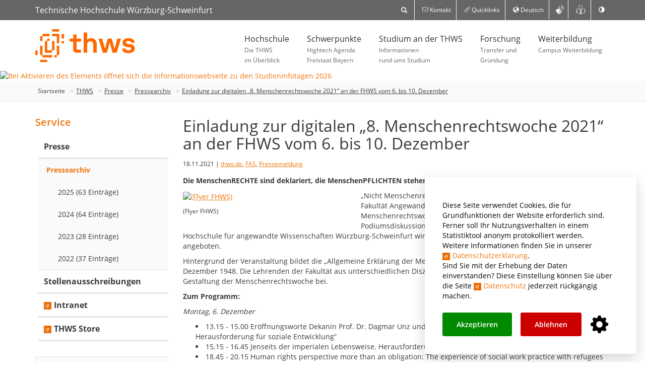

--- FILE ---
content_type: text/html; charset=utf-8
request_url: https://www.thws.de/service/news-presse/pressearchiv/kategorie/fas/thema/einladung-zur-digitalen-8-menschenrechtswoche-2021-an-der-fhws-vom-6-bis-10-dezember/?tx_ttnews%5Byear%5D=2021&tx_ttnews%5Bday%5D=1&tx_ttnews%5BpL%5D=31535999&tx_ttnews%5BpS%5D=1609455600&cHash=11db1db9573c936f6f6c51dc54cd61d1
body_size: 23845
content:
<!DOCTYPE html>
<html lang="de">
<head>

<meta charset="utf-8">
<!-- 
	This website is powered by TYPO3 - inspiring people to share!
	TYPO3 is a free open source Content Management Framework initially created by Kasper Skaarhoj and licensed under GNU/GPL.
	TYPO3 is copyright 1998-2022 of Kasper Skaarhoj. Extensions are copyright of their respective owners.
	Information and contribution at https://typo3.org/
-->

<base href="https://www.thws.de/">
<link rel="shortcut icon" href="/fileadmin/template2016/images/favs/thws-favicon.ico" type="image/x-icon">

<meta name="generator" content="TYPO3 CMS">


<link rel="stylesheet" type="text/css" href="/typo3temp/Assets/464cb9f3a6.css?1488512170" media="all">
<link rel="stylesheet" type="text/css" href="/fileadmin/template2016/js/search/css/component.css?1475028241" media="all">
<link rel="stylesheet" type="text/css" href="/fileadmin/template2016/css/colorbox/colorbox.css?1495154278" media="all">
<link rel="stylesheet" type="text/css" href="/fileadmin/template2016/css/imagehover.css?1699355847" media="all">
<link rel="stylesheet" type="text/css" href="/fileadmin/template2016/css/css.css?1747955384" media="all">
<link rel="stylesheet" type="text/css" href="/fileadmin/template2016/css/fhws.css?1741544615" media="all">
<link rel="stylesheet" type="text/css" href="/fileadmin/template2016/css/accessibility.css?1689385046" media="all">
<link rel="stylesheet" type="text/css" href="/fileadmin/template2016/css/slick.css?1480956213" media="all">
<link rel="stylesheet" type="text/css" href="/fileadmin/template2016/css/slick-theme.css?1690532022" media="all">
<link rel="stylesheet" type="text/css" href="/fileadmin/template2016/css/select2.css?1494289322" media="all">
<link rel="stylesheet" type="text/css" href="/fileadmin/template2016/css/fonts.css?1670216430" media="all">
<link rel="stylesheet" type="text/css" href="/fileadmin/template2016/css/jquery-confirm.min.css?1490762126" media="all">
<link rel="stylesheet" type="text/css" href="/fileadmin/template2016/css/kontrast.css?1689385204" media="all">
<link rel="stylesheet" type="text/css" href="/fileadmin/template2016/css/featherlight.min.css?1759327178" media="all">
<link rel="stylesheet" type="text/css" href="/typo3conf/ext/solr/Resources/Css/JQueryUi/jquery-ui.custom.css?1670540689" media="all">
<link rel="stylesheet" type="text/css" href="/typo3conf/ext/cookiebar/Resources/Public/css/jquery.cookiebar.css?1527637890" media="all">



<script src="/fileadmin/template2016/js/search/js/modernizr.custom.js?1372193280" type="text/javascript"></script>
<script src="/fileadmin/template2016/js/jquery-1.11.3.min.js?1741361465" type="text/javascript"></script>

<script src="/typo3temp/Assets/457db8ba63.js?1689683076" type="text/javascript"></script>



<title>Einladung zur digitalen „8. Menschenrechtswoche 2021“ an der FHWS vom 6. bis 10. Dezember  :: Technische Hochschule Würzburg-Schweinfurt</title>
<meta name="viewport" content="width=device-width, initial-scale=1">

<meta name="geo.region" content="DE-BY" />
<meta name="geo.placename" content="Würzburg" />

<meta name="author" content="Technische Hochschule Würzburg-Schweinfurt" />

<meta name="dcterms.rightsHolder" content="Technische Hochschule Würzburg-Schweinfurt" />

<meta name="rating" content="General" />

<meta http-equiv="X-UA-Compatible" content="IE=edge"/>

<link rel="shortcut icon" href="https://www.thws.de/fileadmin/template2016/images/favs/thws-favicon.ico" />
<link rel="apple-touch-icon" sizes="16x16" href="https://www.thws.de/fileadmin/template2016/images/favs/thws-16x16.png">
<link rel="apple-touch-icon" sizes="32x32" href="https://www.thws.de/fileadmin/template2016/images/favs/thws-32x32.png">
<link rel="apple-touch-icon" sizes="192x192" href="https://www.thws.de/fileadmin/template2016/images/favs/thws-192x192.png">
<link rel="apple-touch-icon" sizes="512x512" href="https://www.thws.de/fileadmin/template2016/images/favs/thws-512x512.png">
<link rel="apple-touch-icon" sizes="180x180" href="https://www.thws.de/fileadmin/template2016/images/favs/thws-apple-touch-icon.png">
<meta name="keywords" content="Hochschule, Fachhochschule, Würzburg-Schweinfurt," /><meta name="description" content="Technische Hochschule Würzburg-Schweinfurt" /><meta property="og:image" content="https://www.thws.de/fileadmin/template2016/images/FHWS.svg" /><meta property="og:url" content="https://www.thws.de/service/news-presse/pressearchiv/kategorie/fas/thema/einladung-zur-digitalen-8-menschenrechtswoche-2021-an-der-fhws-vom-6-bis-10-dezember/jahr/2021/?tx_ttnews%5Bday%5D=1&tx_ttnews%5BpL%5D=31535999&tx_ttnews%5BpS%5D=1609455600" /><meta property="og:type" content="website"><meta property="og:locale" content="de_DE"><meta property="og:site_name" content="Technische Hochschule Würzburg-Schweinfurt - Zur Startseite mit Accesskey 0"><script src="/fileadmin/template2016/js/search/js/modernizr.custom.js"></script>
<script src="/fileadmin/template2016/js/jquery-1.11.3.min.js"></script>
<script src="/fileadmin/template2016/js/jquery.autocomplete.min.js?1469706764" type="text/javascript"></script>
<script src="/fileadmin/template2016/js/select2/select2.min.js"></script>
<script src="/fileadmin/template2016/js/select2/i18n/de.js"></script>

<!--[if lt IE 9]>
<script src="/fileadmin/template2016/js/ie8/html5shiv.min.js"></script>
<script src="/fileadmin/template2016/js/ie8/respond.min.js"></script>
<![endif]-->

<meta name="referrer" content="same-origin">





</head>
<body>



<div id="jumpmenu" class="jumptocontent">
	<ul>
		<li>Zum <a href="service/news-presse/pressearchiv/kategorie/fas/thema/einladung-zur-digitalen-8-menschenrechtswoche-2021-an-der-fhws-vom-6-bis-10-dezember/?tx_ttnews%5Byear%5D=2021&amp;tx_ttnews%5Bday%5D=1&amp;tx_ttnews%5BpL%5D=31535999&amp;tx_ttnews%5BpS%5D=1609455600&amp;cHash=11db1db9573c936f6f6c51dc54cd61d1#content">Inhalt</a> wechseln</li>
		<li>Zum <a href="service/news-presse/pressearchiv/kategorie/fas/thema/einladung-zur-digitalen-8-menschenrechtswoche-2021-an-der-fhws-vom-6-bis-10-dezember/?tx_ttnews%5Byear%5D=2021&amp;tx_ttnews%5Bday%5D=1&amp;tx_ttnews%5BpL%5D=31535999&amp;tx_ttnews%5BpS%5D=1609455600&amp;cHash=11db1db9573c936f6f6c51dc54cd61d1#nav">Hauptmenü</a> wechseln</li>
		<li>Zum <a href="service/news-presse/pressearchiv/kategorie/fas/thema/einladung-zur-digitalen-8-menschenrechtswoche-2021-an-der-fhws-vom-6-bis-10-dezember/?tx_ttnews%5Byear%5D=2021&amp;tx_ttnews%5Bday%5D=1&amp;tx_ttnews%5BpL%5D=31535999&amp;tx_ttnews%5BpS%5D=1609455600&amp;cHash=11db1db9573c936f6f6c51dc54cd61d1#breadcrumb">Navigationspfad</a> wechseln</li>
		<li>Zur <a href="service/news-presse/pressearchiv/kategorie/fas/thema/einladung-zur-digitalen-8-menschenrechtswoche-2021-an-der-fhws-vom-6-bis-10-dezember/?tx_ttnews%5Byear%5D=2021&amp;tx_ttnews%5Bday%5D=1&amp;tx_ttnews%5BpL%5D=31535999&amp;tx_ttnews%5BpS%5D=1609455600&amp;cHash=11db1db9573c936f6f6c51dc54cd61d1#search">Suche</a> wechseln</li>
		<li>Zur <a href="service/news-presse/pressearchiv/kategorie/fas/thema/einladung-zur-digitalen-8-menschenrechtswoche-2021-an-der-fhws-vom-6-bis-10-dezember/?tx_ttnews%5Byear%5D=2021&amp;tx_ttnews%5Bday%5D=1&amp;tx_ttnews%5BpL%5D=31535999&amp;tx_ttnews%5BpS%5D=1609455600&amp;cHash=11db1db9573c936f6f6c51dc54cd61d1#language">Sprachauswahl</a> wechseln</li>
		<li>Zur <a href="service/news-presse/pressearchiv/kategorie/fas/thema/einladung-zur-digitalen-8-menschenrechtswoche-2021-an-der-fhws-vom-6-bis-10-dezember/?tx_ttnews%5Byear%5D=2021&amp;tx_ttnews%5Bday%5D=1&amp;tx_ttnews%5BpL%5D=31535999&amp;tx_ttnews%5BpS%5D=1609455600&amp;cHash=11db1db9573c936f6f6c51dc54cd61d1#nav-service">Servicenavigation</a> wechseln</li>
	</ul>
</div>

<header>
	<div class="top hidden-xs hidden-sm">
		<div class="container">
			<div class="brandName">Technische Hochschule Würzburg-Schweinfurt</div>
			<nav>
				<ul class="nav">
					
					<li style="min-width: 150px;">
						<div id="sb-search" class="sb-search">
							<form method="get" action="https://www.thws.de/suchen/">
		<input class="sb-search-input" placeholder="Suche nach ..." type="text" value="" name="q" id="search">
		<input class="sb-search-submit" type="submit" value="Suchen">
		<span class="sb-icon-search"> </span>
	</form>
						</div>
					</li>
					
					<li><a href="/kontakt/"><span class="icon-mail"></span><span class="hidden-md">&nbsp;Kontakt</span></a></li>
					<li class="dropdown"><a href="#" data-toggle="dropdown" role="button" aria-haspopup="true" aria-expanded="false"><span class="icon-link"></span> Quicklinks</a><ul class="dropdown-menu"><li><a href="https://itsc.thws.de" target="_blank">IT Service Center</a></li><li><a href="https://bibliothek.thws.de" target="_blank">Bibliothek</a></li><li><a href="https://hmz.thws.de" target="_blank">Hochschulmedienzentrum</a></li><li><a href="/beratung-und-service/bewerbung-immatrikulation-pruefungen-praktikum/" target="_blank">Bewerbung und Immatrikulation</a></li><li><a href="/beratung-und-service/studienberatung/" target="_blank">Studienberatung</a></li><li><a href="https://international.thws.de" target="_blank">THWS International</a></li><li><a href="/beratung-und-service/career-service/" target="_blank">Career Service</a></li><li><a href="/beratung-und-service/frauenbeauftragte/" target="_blank">Frauenbeauftragte</a></li><li><a href="/beratung-und-service/studium-mit-behinderung-oder-chronischer-erkrankung/" target="_blank">Studium mit Behinderung</a></li><li><a href="/kooperationen-und-karriere/karriere-als-thws-prof/" target="_blank">Karriereportal für Professuren</a></li></ul></li>

					
						<li class="dropdown"><a href="#" data-toggle="dropdown" role="button" aria-haspopup="true" aria-expanded="false" id="language"><span class="glyphicon glyphicon-globe"></span> Deutsch</a><ul class="dropdown-menu"><li><a href="/service/news-presse/pressearchiv/thema/einladung-zur-digitalen-8-menschenrechtswoche-2021-an-der-fhws-vom-6-bis-10-dezember/" title="Deutsch" hreflang="de"><strong>Deutsch</strong></a></li><li><a href="/en/search-and-find/media/press-archives/thema/einladung-zur-digitalen-8-menschenrechtswoche-2021-an-der-fhws-vom-6-bis-10-dezember/" title="English" hreflang="en">English</a></li></ul></li>
					

					
<li><a href="/gebaerdensprache/" title="Erklärung Gebärdensprache" style="font-size:18px; padding:10px 10px;"><span class="icon-gebaerden"><span class="path1"></span><span class="path2"></span><span class="path3"></span><span class="path4"></span><span class="path5"></span></span></a></li>
<li><a href="/leichte-sprache/" title="Erklärung in leichter Sprache" style="font-size:18px; padding:10px 10px;"><i class="icon-leichte-sprache"></i></a></li>

					<li><a href="#" id="toggle-contrast" role="switch" aria-checked="false" title="Kontrast ändern"><span class="glyphicon glyphicon-adjust"></span></a></li>
				</ul>
			</nav>
		</div>
	</div>
	<nav class="main hidden-xs hidden-sm">
		<div class="container">
			<div class="brand"><a href="https://www.thws.de" title="Technische Hochschule Würzburg-Schweinfurt" target="_self"><img src="/fileadmin/template2016/images/THWS.svg" alt="Bei Aktivieren des Elements werden Sie auf die Startseite der THWS-Webseite weitergeleitet"></a></div>
			

			<ul id="nav" class="nav hoverDropdown"><li><a href="/hochschule/">Hochschule<span>Die THWS<br>
im Überblick</span></a><div class="megaDropdownWrap"><div class="megaDropdown"><div class="container"><div class="row"><div class="col-sm-3 megaDropdownCol"><a href="/hochschule/profil-der-thws/">Profil der THWS</a><a href="http://www.thws-store.de/" target="_blank">THWS Store</a><a href="/hochschule/fhws-wird-thws/">FHWS wird THWS</a><a href="/hochschule/10-jahre-twin-studiengaenge/">10 Jahre TWIN-Studiengänge</a><a href="/hochschule/tag-der-wissenschaft/">Tag der Wissenschaft</a><a href="/hochschule/fakultaeten/">Fakultäten</a><a href="/hochschule/organisation/">Organisation</a><a href="/hochschule/hochschulentwicklung/">Hochschulentwicklung</a><a href="/hochschule/personalrat/">Personalrat</a><a href="/hochschule/anlaufstellen-bei-diskriminierung/">Anlaufstellen bei Diskriminierung</a></div><div class="col-sm-3 megaDropdownCol"><a href="/studium-an-der-thws/studieren/studiengaenge/">Studiengänge</a><a href="https://online.thws.de/" target="_blank">THWS Online Campus</a><a href="/hochschule/virtuelle-hochschule-bayern-vhb/">Virtuelle Hochschule Bayern (vhb)</a><a href="/hochschule/zentrum-digitale-lehre/">Zentrum Digitale Lehre</a></div><div class="col-sm-3 megaDropdownCol"><a href="/hochschule/amtliche-veroeffentlichungen/">Amtliche Veröffentlichungen</a><a href="/hochschule/publikationen/">Publikationen</a></div><div class="col-sm-3 megaDropdownCol"><a href="/hochschule/unterstuetzer/">Unterstützer</a></div></div><div  style="margin-top: 20px; background-color: #f5f5f5; border: 1px solid #ececec;"><div class="col-sm-2 col-sm-offset-1 megaDropdownCol"><a href="/studieninteressierte/"><i class="icon-studieninteressierte2"></i>Studieninteressierte</a></div><div class="col-sm-2 col-sm-offset-1 megaDropdownCol"><a href="/beratung-und-service/"><i class="icon-beratung"></i>Beratung und Service</a></div><div class="col-sm-2 col-sm-offset-1 megaDropdownCol"><a href="https://international.thws.de/"><i class="icon-international"></i>THWS International</a></div><div class="col-sm-2 col-sm-offset-1 megaDropdownCol"><a href="/kooperationen-und-karriere/"><i class="icon-cooperation"></i>Kooperationen und Karriere</a></div><div style="clear: both;"> </div></div></div></div></div></li><li><a href="/hta-schwerpunkte/">Schwerpunkte<span>Hightech Agenda<br>
Freistaat Bayern</span></a><div class="megaDropdownWrap"><div class="megaDropdown"><div class="container"><div class="row"><div class="col-sm-3 megaDropdownCol"></div><div class="col-sm-3 megaDropdownCol"><a href="https://ki.thws.de" target="_blank">Künstliche Intelligenz</a></div><div class="col-sm-3 megaDropdownCol"><a href="https://robotik.thws.de" target="_blank">Robotik</a></div><div class="col-sm-3 megaDropdownCol"><a href="http://wasserstofftechnik.thws.de/" target="_blank">Wasserstofftechnik</a></div></div><div  style="margin-top: 20px; background-color: #f5f5f5; border: 1px solid #ececec;"><div class="col-sm-2 col-sm-offset-1 megaDropdownCol"><a href="/studieninteressierte/"><i class="icon-studieninteressierte2"></i>Studieninteressierte</a></div><div class="col-sm-2 col-sm-offset-1 megaDropdownCol"><a href="/beratung-und-service/"><i class="icon-beratung"></i>Beratung und Service</a></div><div class="col-sm-2 col-sm-offset-1 megaDropdownCol"><a href="https://international.thws.de/"><i class="icon-international"></i>THWS International</a></div><div class="col-sm-2 col-sm-offset-1 megaDropdownCol"><a href="/kooperationen-und-karriere/"><i class="icon-cooperation"></i>Kooperationen und Karriere</a></div><div style="clear: both;"> </div></div></div></div></div></li><li><a href="/studium-an-der-thws/">Studium an der THWS<span>Informationen<br>
rund ums Studium</span></a><div class="megaDropdownWrap"><div class="megaDropdown"><div class="container"><div class="row"><div class="col-sm-3 megaDropdownCol"><a href="/studium-an-der-thws/studieren/">Studieren</a><a href="/studium-an-der-thws/studienstart/">Studienstart</a><a href="/studium-an-der-thws/studieren/studiengaenge/">Studiengänge</a></div><div class="col-sm-3 megaDropdownCol"><a href="/studium-an-der-thws/bewerbung-immatrikulation-pruefungen-praktikum/">Bewerbung, Immatrikulation, Prüfungen, Praktikum</a></div><div class="col-sm-3 megaDropdownCol"><a href="/beratung-und-service/">Beratung und Service</a><a href="http://hmz.thws.de" target="_blank">Hochschulmedienzentrum</a></div><div class="col-sm-3 megaDropdownCol"><a href="https://online.thws.de/" target="_blank">THWS Online Campus</a><a href="/weiterbildung/">Weiterbildung</a></div></div><div  style="margin-top: 20px; background-color: #f5f5f5; border: 1px solid #ececec;"><div class="col-sm-2 col-sm-offset-1 megaDropdownCol"><a href="/studieninteressierte/"><i class="icon-studieninteressierte2"></i>Studieninteressierte</a></div><div class="col-sm-2 col-sm-offset-1 megaDropdownCol"><a href="/beratung-und-service/"><i class="icon-beratung"></i>Beratung und Service</a></div><div class="col-sm-2 col-sm-offset-1 megaDropdownCol"><a href="https://international.thws.de/"><i class="icon-international"></i>THWS International</a></div><div class="col-sm-2 col-sm-offset-1 megaDropdownCol"><a href="/kooperationen-und-karriere/"><i class="icon-cooperation"></i>Kooperationen und Karriere</a></div><div style="clear: both;"> </div></div></div></div></div></li><li><a href="/forschung/">Forschung<span>Transfer und<br>
Gründung</span></a><div class="megaDropdownWrap"><div class="megaDropdown"><div class="container"><div class="row"><div class="col-sm-3 megaDropdownCol"><a href="/forschung/caf/">CAF</a><a href="/forschung/institute/">Institute</a></div><div class="col-sm-3 megaDropdownCol"><a href="/forschung/forschungsprofil/">Forschungsprofil</a><a href="/forschung/transfer/">Transfer</a></div><div class="col-sm-3 megaDropdownCol"><a href="/forschung/wissenschaftlicher-nachwuchs/">Wiss. Nachwuchs</a><a href="/forschung/gruendung/">Gründung</a></div><div class="col-sm-3 megaDropdownCol"><a href="/forschung/wegweiser-gruendung/">Wegweiser Gründung</a></div></div><div  style="margin-top: 20px; background-color: #f5f5f5; border: 1px solid #ececec;"><div class="col-sm-2 col-sm-offset-1 megaDropdownCol"><a href="/studieninteressierte/"><i class="icon-studieninteressierte2"></i>Studieninteressierte</a></div><div class="col-sm-2 col-sm-offset-1 megaDropdownCol"><a href="/beratung-und-service/"><i class="icon-beratung"></i>Beratung und Service</a></div><div class="col-sm-2 col-sm-offset-1 megaDropdownCol"><a href="https://international.thws.de/"><i class="icon-international"></i>THWS International</a></div><div class="col-sm-2 col-sm-offset-1 megaDropdownCol"><a href="/kooperationen-und-karriere/"><i class="icon-cooperation"></i>Kooperationen und Karriere</a></div><div style="clear: both;"> </div></div></div></div></div></li><li><a href="/weiterbildung/">Weiterbildung<span>Campus Weiterbildung</span></a><div class="megaDropdownWrap"><div class="megaDropdown"><div class="container"><div class="row"><div class="col-sm-3 megaDropdownCol"><a href="/weiterbildung/">Startseite</a><a href="/weiterbildung/wer-wir-sind/">Wer wir sind</a><a href="/weiterbildung/weiterbildungen/">Weiterbildungen</a><a href="/weiterbildung/projekte/">Projekte</a><a href="/weiterbildung/fremdsprachen/">Fremdsprachen</a><a href="/weiterbildung/service/">Service</a></div><div class="col-sm-3 megaDropdownCol"><a href="/weiterbildung/weiterbildungen/digitales-technik/">Digitales & Technik</a><a href="/weiterbildung/weiterbildungen/business-fuehrung/">Business & Führung</a><a href="/weiterbildung/weiterbildungen/gesundheit-soziales/">Gesundheit & Soziales</a><a href="/weiterbildung/weiterbildungen/organisation-kreativitaet/">Organisation & Kreativität</a></div><div class="col-sm-3 megaDropdownCol"><a href="/weiterbildung/weiterbildungen/masterstudiengaenge/">Masterstudiengänge</a><a href="/weiterbildung/weiterbildungen/zertifikatslehrgaenge/">Zertifikatslehrgänge</a><a href="/weiterbildung/weiterbildungen/modulstudium-microcredentials/">Modulstudium und Microcredentials</a><a href="/weiterbildung/weiterbildungen/workshops/">Workshops</a></div><div class="col-sm-3 megaDropdownCol"><a href="/weiterbildung/weiterbildungen/ausbilderschein/">Ausbilderschein</a><a href="/weiterbildung/weiterbildungen/vorbereitungskurse/">Vorbereitungskurse</a></div></div><div  style="margin-top: 20px; background-color: #f5f5f5; border: 1px solid #ececec;"><div class="col-sm-2 col-sm-offset-1 megaDropdownCol"><a href="/studieninteressierte/"><i class="icon-studieninteressierte2"></i>Studieninteressierte</a></div><div class="col-sm-2 col-sm-offset-1 megaDropdownCol"><a href="/beratung-und-service/"><i class="icon-beratung"></i>Beratung und Service</a></div><div class="col-sm-2 col-sm-offset-1 megaDropdownCol"><a href="https://international.thws.de/"><i class="icon-international"></i>THWS International</a></div><div class="col-sm-2 col-sm-offset-1 megaDropdownCol"><a href="/kooperationen-und-karriere/"><i class="icon-cooperation"></i>Kooperationen und Karriere</a></div><div style="clear: both;"> </div></div></div></div></div></li></ul>
		</div>
	</nav>

	<div class="navbar navbar-default navbar-mobile navbar-fixed-top hidden-md hidden-lg">
		<a href="#menu" class="navbar-toggle" aria-label="Navigation einblenden">
			<span class="icon-bar"></span>
			<span class="icon-bar"></span>
			<span class="icon-bar"></span>
		</a>
		<!--
		<button type="button" class="navbar-toggle" data-toggle="offCanvas" data-canvas="body" aria-label="Navigation einblenden">
			<span class="icon-bar"></span>
			<span class="icon-bar"></span>
			<span class="icon-bar"></span>
		</button>
		-->
		<div class="brand"><a href="https://www.thws.de" title="Technische Hochschule Würzburg-Schweinfurt" target="_self"><img src="/fileadmin/template2016/images/THWS.svg" alt="Bei Aktivieren des Elements werden Sie auf die Startseite der THWS-Webseite weitergeleitet"></a></div>
		
	</div>
	<nav id="menu" class="hidden-md hidden-lg hidden" style="z-index:2000;">
		<div id="panel-menu">
			<ul><li><a href="/hochschule/">Hochschule</a><ul><li><a href="/hochschule/profil-der-thws/">Profil der THWS</a><ul><li><a href="/hochschule/profil-der-thws/leitbild/">Leitbild</a></li><li><a href="/hochschule/profil-der-thws/fuehrungsverstaendnis/">Führungsverständnis</a></li><li><a href="/hochschule/profil-der-thws/familienfreundliche-hochschule/">Familienfreundliche Hochschule</a><ul><li><a href="/hochschule/profil-der-thws/familienfreundliche-hochschule/audit-familiengerechte-hochschule/">audit familiengerechte hochschule</a></li><li><a href="/hochschule/profil-der-thws/familienfreundliche-hochschule/angebote-fuer-eltern-und-kinder/">Angebote für Eltern und Kinder</a></li><li><a href="/hochschule/profil-der-thws/familienfreundliche-hochschule/netzwerke/">Netzwerke</a></li><li><a href="/hochschule/profil-der-thws/familienfreundliche-hochschule/angehoerigenpflege/">Angehörigenpflege</a></li><li><a href="/hochschule/profil-der-thws/familienfreundliche-hochschule/veranstaltungen/">Veranstaltungen</a></li><li><a href="/hochschule/profil-der-thws/familienfreundliche-hochschule/arbeitsorganisation/">Arbeitsorganisation</a></li></ul></li><li><a href="/hochschule/profil-der-thws/nachhaltigkeit/">Nachhaltigkeit</a><ul><li><a href="/hochschule/profil-der-thws/nachhaltigkeit/was-bisher-geschah/">Was bisher geschah?</a><ul><li><a href="/hochschule/profil-der-thws/nachhaltigkeit/was-bisher-geschah/kronkorken-sammelaktion/">Kronkorken-Sammelaktion</a></li><li><a href="/hochschule/profil-der-thws/nachhaltigkeit/was-bisher-geschah/pcs-an-der-thws/">PCS an der THWS</a></li><li><a href="/hochschule/profil-der-thws/nachhaltigkeit/was-bisher-geschah/symposium-reklineu/">Symposium REKLINEU</a></li><li><a href="/hochschule/profil-der-thws/nachhaltigkeit/was-bisher-geschah/zukunftsallee/">ZukunftsAllee</a></li><li><a href="/hochschule/profil-der-thws/nachhaltigkeit/was-bisher-geschah/bayzen-jubilaeumsveranstaltung/">BayZeN-Jubiläumsveranstaltung</a></li></ul></li><li><a href="/hochschule/profil-der-thws/nachhaltigkeit/was-wollen-wir-erreichen/">Was wollen wir erreichen?</a><ul><li><a href="/hochschule/profil-der-thws/nachhaltigkeit/was-wollen-wir-erreichen/nachhaltigkeitsstrategie-der-thws/">Nachhaltigkeitsstrategie der THWS</a></li><li><a href="/hochschule/profil-der-thws/nachhaltigkeit/was-wollen-wir-erreichen/klimaschutz-an-der-thws/">Klimaschutz an der THWS</a></li></ul></li><li><a href="/hochschule/profil-der-thws/nachhaltigkeit/wen-kann-ich-ansprechen/">Wen kann ich ansprechen?</a></li><li><a href="/hochschule/profil-der-thws/nachhaltigkeit/wie-kann-ich-mich-einbringen/">Wie kann ich mich einbringen?</a><ul><li><a href="/hochschule/profil-der-thws/nachhaltigkeit/wie-kann-ich-mich-einbringen/wie-verhalte-ich-mich-nachhaltig/">Wie verhalte ich mich nachhaltig?</a></li></ul></li><li><a href="/hochschule/profil-der-thws/nachhaltigkeit/public-climate-school/">Public Climate School</a><ul><li><a href="/hochschule/profil-der-thws/nachhaltigkeit/public-climate-school/vielen-dank-fuer-die-anmeldung/">Vielen Dank für die Anmeldung</a></li></ul></li><li><a href="/hochschule/profil-der-thws/nachhaltigkeit/mitfahr-app-uryde/">Mitfahr-App uRyde</a></li></ul></li><li><a href="/hochschule/profil-der-thws/daten-und-fakten/">Daten und Fakten</a></li><li><a href="/hochschule/profil-der-thws/standorte/">Standorte</a></li><li><a href="/hochschule/profil-der-thws/hochschulgebaeude/">Hochschulgebäude</a></li><li><a href="/hochschule/profil-der-thws/geschichte/">Geschichte</a></li><li><a href="/hochschule/profil-der-thws/fotos/">Fotos</a></li><li><a href="/hochschule/profil-der-thws/videos/">Videos</a></li><li><a href="/hochschule/profil-der-thws/ehrungen/">Ehrungen</a></li></ul></li><li><a href="https://www.thws-store.de/">THWS Store</a></li><li><a href="/hochschule/fhws-wird-thws/">FHWS wird THWS</a></li><li><a href="/hochschule/10-jahre-twin-studiengaenge/">10 Jahre TWIN-Studiengänge</a><ul><li><a href="/hochschule/10-jahre-twin-studiengaenge/twin-jubilaeum-thws-erinnert-an-den-start-der-englischsprachigen-studiengaenge-vor-zehn-jahren/">TWIN-Jubiläum: THWS erinnert an den Start der englischsprachigen Studiengänge vor zehn Jahren</a></li></ul></li><li><a href="/hochschule/tag-der-wissenschaft/">Tag der Wissenschaft</a></li><li><a href="/hochschule/fakultaeten/">Fakultäten</a><ul><li><a href="/hochschule/fakultaeten/angewandte-natur-und-geisteswissenschaften/">Angewandte Natur- und Geisteswissenschaften</a></li><li><a href="/hochschule/fakultaeten/angewandte-sozialwissenschaften/">Angewandte Sozialwissenschaften</a></li><li><a href="/hochschule/fakultaeten/architektur-und-bauingenieurwesen/">Architektur und Bauingenieurwesen</a></li><li><a href="/hochschule/fakultaeten/elektrotechnik/">Elektrotechnik</a></li><li><a href="/hochschule/fakultaeten/gestaltung/">Gestaltung</a></li><li><a href="/hochschule/fakultaeten/informatik-und-wirtschaftsinformatik/">Informatik und Wirtschaftsinformatik</a></li><li><a href="/hochschule/fakultaeten/kunststofftechnik-und-vermessung/">Kunststofftechnik und Vermessung</a></li><li><a href="/hochschule/fakultaeten/maschinenbau/">Maschinenbau</a></li><li><a href="/hochschule/fakultaeten/thws-business-school/">THWS Business School</a></li><li><a href="/hochschule/fakultaeten/wirtschaftsingenieurwesen/">Wirtschaftsingenieurwesen</a></li></ul></li><li><a href="/hochschule/organisation/">Organisation</a><ul><li><a href="/hochschule/organisation/hochschulleitung/">Hochschulleitung</a></li><li><a href="/hochschule/organisation/hochschulrat/">Hochschulrat</a></li><li><a href="/hochschule/organisation/senat/">Senat</a></li><li><a href="/hochschule/organisation/studentischer-konvent/">Studentischer Konvent</a></li><li><a href="/hochschule/organisation/hochschulwahlen/">Hochschulwahlen</a></li><li><a href="/hochschule/organisation/wirtschaftsbeirat/">Wirtschaftsbeirat</a></li><li><a href="/hochschule/organisation/stabsstellen/">Stabsstellen</a></li><li><a href="/hochschule/organisation/hochschulservices/">Hochschulservices</a><ul><li><a href="/hochschule/organisation/hochschulservices/campus-angewandte-forschung/">Campus Angewandte Forschung</a></li><li><a href="/hochschule/organisation/hochschulservices/hochschulservice-digitalisierung/">Hochschulservice Digitalisierung</a></li><li><a href="/hochschule/organisation/hochschulservices/hochschulservice-finanzen/">Hochschulservice Finanzen</a></li><li><a href="/hochschule/organisation/hochschulservices/hochschulservice-gebaeudemanagement/">Hochschulservice Gebäudemanagement</a><ul><li><a href="/hochschule/organisation/hochschulservices/hochschulservice-gebaeudemanagement/formular-stoermeldung-thws/">Formular Störmeldung THWS</a></li></ul></li><li><a href="https://international.fhws.de">Hochschulservice Internationales</a></li><li><a href="/hochschule/organisation/hochschulservices/hochschulkommunikation/">Hochschulkommunikation</a></li><li><a href="/hochschule/organisation/hochschulservices/hochschulservice-nachhaltigkeit-und-liegenschaften/">Hochschulservice Nachhaltigkeit und Liegenschaften</a></li><li><a href="/hochschule/organisation/hochschulservices/hochschulservice-personal/">Hochschulservice Personal</a></li><li><a href="/hochschule/organisation/hochschulservices/hochschulservice-studium/">Hochschulservice Studium</a></li><li><a href="https://https://itsc.fhws.de/">IT Service Center</a></li></ul></li><li><a href="/hochschule/organisation/beauftragte/">Beauftragte</a></li></ul></li><li><a href="/hochschule/hochschulentwicklung/">Hochschulentwicklung</a><ul><li><a href="/hochschule/hochschulentwicklung/hochschulvertrag-2023-2027/">Hochschulvertrag 2023 - 2027</a></li><li><a href="/hochschule/hochschulentwicklung/qualitaetsmanagement/">Qualitätsmanagement</a></li><li><a href="/hochschule/hochschulentwicklung/strategische-projekte/">Strategische Projekte</a><ul><li><a href="/hochschule/hochschulentwicklung/strategische-projekte/propere/">ProPere</a></li><li><a href="/forschung/gruendung/">EntrepreneurSHIP</a></li></ul></li></ul></li><li><a href="/hochschule/personalrat/">Personalrat</a></li><li><a href="/hochschule/anlaufstellen-bei-diskriminierung/">Anlaufstellen bei Diskriminierung</a><ul><li><a href="/hochschule/anlaufstellen-bei-diskriminierung/beschwerdeverfahren-bei-diskriminierung/">Beschwerdeverfahren bei Diskriminierung</a></li><li><a href="/hochschule/anlaufstellen-bei-diskriminierung/richtlinie-zum-schutz-vor-diskriminierung-und-belaestigung/">Richtlinie zum Schutz vor Diskriminierung und Belästigung</a></li></ul></li><li><a href="/studium-an-der-thws/studieren/studiengaenge/">Studiengänge</a></li><li><a href="https://https://online.thws.de/">THWS Online Campus</a></li><li><a href="/hochschule/virtuelle-hochschule-bayern-vhb/">Virtuelle Hochschule Bayern (vhb)</a></li><li><a href="/hochschule/zentrum-digitale-lehre/">Zentrum Digitale Lehre</a><ul><li><a href="/hochschule/zentrum-digitale-lehre/positionierung/">Positionierung</a></li><li><a href="/hochschule/zentrum-digitale-lehre/kontakt/">Kontakt</a></li><li><a href="/hochschule/zentrum-digitale-lehre/quickinfo-digitale-lehre/">Quickinfo – Digitale Lehre</a></li><li><a href="/hochschule/zentrum-digitale-lehre/toolbox-lehren/">Toolbox – Lehren</a></li><li><a href="/hochschule/zentrum-digitale-lehre/mahara/">Mahara</a></li><li><a href="/hochschule/zentrum-digitale-lehre/partner/">Partner</a></li><li><a href="/hochschule/zentrum-digitale-lehre/projekte/">Projekte</a></li></ul></li><li><a href="/hochschule/amtliche-veroeffentlichungen/">Amtliche Veröffentlichungen</a><ul><li><a href="/hochschule/amtliche-veroeffentlichungen/amtliche-veroeffentlichungen-chronologisch/">Amtliche Veröffentlichungen (chronologisch)</a><ul><li><a href="/hochschule/amtliche-veroeffentlichungen/amtliche-veroeffentlichungen-chronologisch/2005/">2005</a></li><li><a href="/hochschule/amtliche-veroeffentlichungen/amtliche-veroeffentlichungen-chronologisch/2006/">2006</a></li><li><a href="/hochschule/amtliche-veroeffentlichungen/amtliche-veroeffentlichungen-chronologisch/2007/">2007</a></li><li><a href="/hochschule/amtliche-veroeffentlichungen/amtliche-veroeffentlichungen-chronologisch/2008/">2008</a></li><li><a href="/hochschule/amtliche-veroeffentlichungen/amtliche-veroeffentlichungen-chronologisch/2009/">2009</a></li><li><a href="/hochschule/amtliche-veroeffentlichungen/amtliche-veroeffentlichungen-chronologisch/2010/">2010</a></li><li><a href="/hochschule/amtliche-veroeffentlichungen/amtliche-veroeffentlichungen-chronologisch/2011/">2011</a></li><li><a href="/hochschule/amtliche-veroeffentlichungen/amtliche-veroeffentlichungen-chronologisch/2012/">2012</a></li><li><a href="/hochschule/amtliche-veroeffentlichungen/amtliche-veroeffentlichungen-chronologisch/2013/">2013</a></li><li><a href="/hochschule/amtliche-veroeffentlichungen/amtliche-veroeffentlichungen-chronologisch/2014/">2014</a></li><li><a href="/hochschule/amtliche-veroeffentlichungen/amtliche-veroeffentlichungen-chronologisch/2015/">2015</a></li><li><a href="/hochschule/amtliche-veroeffentlichungen/amtliche-veroeffentlichungen-chronologisch/2016/">2016</a></li><li><a href="/hochschule/amtliche-veroeffentlichungen/amtliche-veroeffentlichungen-chronologisch/2017/">2017</a></li><li><a href="/hochschule/amtliche-veroeffentlichungen/amtliche-veroeffentlichungen-chronologisch/2018/">2018</a></li><li><a href="/hochschule/amtliche-veroeffentlichungen/amtliche-veroeffentlichungen-chronologisch/2019/">2019</a></li><li><a href="/hochschule/amtliche-veroeffentlichungen/amtliche-veroeffentlichungen-chronologisch/2020/">2020</a></li><li><a href="/hochschule/amtliche-veroeffentlichungen/amtliche-veroeffentlichungen-chronologisch/2021/">2021</a></li><li><a href="/hochschule/amtliche-veroeffentlichungen/amtliche-veroeffentlichungen-chronologisch/2022/">2022</a></li><li><a href="/hochschule/amtliche-veroeffentlichungen/amtliche-veroeffentlichungen-chronologisch/2023/">2023</a></li><li><a href="/hochschule/amtliche-veroeffentlichungen/amtliche-veroeffentlichungen-chronologisch/2024/">2024</a></li><li><a href="/hochschule/amtliche-veroeffentlichungen/amtliche-veroeffentlichungen-chronologisch/2025/">2025</a></li></ul></li></ul></li><li><a href="/hochschule/publikationen/">Publikationen</a><ul><li><a href="http://fokusorange.fhws.de">Fokus Orange</a></li><li><a href="/hochschule/publikationen/thws-science-journal/">THWS Science Journal</a></li><li><a href="/hochschule/publikationen/jahresberichte/">Jahresberichte</a></li><li><a href="/hochschule/publikationen/hochschulbibliografie/">Hochschulbibliografie</a></li></ul></li><li><a href="/hochschule/unterstuetzer/">Unterstützer</a><ul><li><a href="/hochschule/unterstuetzer/gesellschaft-der-foerderer-und-freunde/">Gesellschaft der Förderer und Freunde</a></li><li><a href="/hochschule/unterstuetzer/stiftungen/">Stiftungen</a><ul><li><a href="/hochschule/unterstuetzer/stiftungen/hans-wilhelm-renkhoff-stiftung/">Hans-Wilhelm Renkhoff Stiftung</a></li><li><a href="/hochschule/unterstuetzer/stiftungen/wolfgang-maria-fischer-stiftung/">Wolfgang Maria Fischer Stiftung</a></li><li><a href="/hochschule/unterstuetzer/stiftungen/walter-ell-stiftung/">Walter Ell-Stiftung</a></li><li><a href="/hochschule/unterstuetzer/stiftungen/dr-georg-schaefer-jugendstiftung-schweinfurt/">Dr. Georg Schäfer-Jugendstiftung Schweinfurt</a></li></ul></li><li><a href="/hochschule/unterstuetzer/sponsoren/">Sponsoren</a></li></ul></li></ul></li><li><a href="/hta-schwerpunkte/">Schwerpunkte</a><ul><li><a href="https://ki.thws.de">Künstliche Intelligenz</a></li><li><a href="https://robotik.thws.de">Robotik</a></li><li><a href="https://wasserstofftechnik.thws.de/">Wasserstofftechnik</a></li></ul></li><li><a href="/studium-an-der-thws/">Studium an der THWS</a><ul><li><a href="/studium-an-der-thws/studieren/">Studieren</a><ul><li><a href="/studium-an-der-thws/studieren/studiengaenge/">Studiengänge</a></li><li><a href="/studium-an-der-thws/studieren/twin-studiengaenge/">TWIN-Studiengänge</a></li><li><a href="/studium-an-der-thws/studieren/allgemeinwissenschaftliche-wahlpflichtfaecher/">Allgemeinwissenschaftliche Wahlpflichtfächer</a></li><li><a href="http://online.thws.de/">THWS Online Campus</a></li><li><a href="/studium-an-der-thws/studieren/duales-studium/">Duales Studium</a><ul><li><a href="/studium-an-der-thws/studieren/duales-studium/studieninteressierte/">Für Studieninteressierte</a></li><li><a href="/studium-an-der-thws/studieren/duales-studium/duale-varianten-im-ueberblick/">Duale Varianten im Überblick</a></li><li><a href="/studium-an-der-thws/studieren/duales-studium/interessierte-unternehmen/">Für interessierte Unternehmen und Institutionen</a></li><li><a href="/studium-an-der-thws/studieren/duales-studium/downloads-und-faq/">Downloads und FAQ</a></li></ul></li><li><a href="/studium-an-der-thws/studieren/ics-foerdermodell/">ICS Fördermodell</a></li><li><a href="/studium-an-der-thws/studieren/angebote-fuer-gefluechtete/">Angebote für Geflüchtete</a></li><li><a href="/beratung-und-service/bewerbung-immatrikulation-pruefungen-praktikum/">Bewerbung, Immatrikulation, Prüfungen, Praktikum</a></li><li><a href="/studium-an-der-thws/studieren/campusportal/">CampusPortal</a></li><li><a href="/studium-an-der-thws/studieren/e-learning/">E-Learning</a></li><li><a href="/hochschule/amtliche-veroeffentlichungen/">Amtliche Veröffentlichungen</a></li></ul></li><li><a href="/studium-an-der-thws/studienstart/">Studienstart</a><ul><li><a href="/studium-an-der-thws/studienstart/erstsemesterinfos-veranstaltungen/">Erstsemesterinfos (Veranstaltungen)</a><ul><li><a href="/studium-an-der-thws/studienstart/erstsemesterinfos-veranstaltungen/aktionen-fuer-studierende/">Aktionen für Studierende</a></li></ul></li><li><a href="/studium-an-der-thws/studienstart/tipps-zum-studienstart/">Tipps zum Studienstart</a></li><li><a href="/studium-an-der-thws/studienstart/ersti-abc/">Ersti-ABC</a></li></ul></li><li><a href="/studium-an-der-thws/studieren/studiengaenge/">Studiengänge</a></li><li><a href="/studium-an-der-thws/bewerbung-immatrikulation-pruefungen-praktikum/">Bewerbung, Immatrikulation, Prüfungen, Praktikum</a><ul><li><a href="https://campusportal.fhws.de">THWS CampusPortal</a></li><li><a href="/studium-an-der-thws/bewerbung-immatrikulation-pruefungen-praktikum/faqs/">FAQs</a></li><li><a href="/studium-an-der-thws/bewerbung-immatrikulation-pruefungen-praktikum/studiengaenge/">Studiengänge</a></li><li><a href="/studium-an-der-thws/bewerbung-immatrikulation-pruefungen-praktikum/bewerbung/">Bewerbung</a><ul><li><a href="/studium-an-der-thws/bewerbung-immatrikulation-pruefungen-praktikum/bewerbung/allgemeine-informationen-zur-bewerbung/">Allgemeine Informationen zur Bewerbung</a></li><li><a href="/studium-an-der-thws/bewerbung-immatrikulation-pruefungen-praktikum/bewerbung/ablauf-der-bewerbungen-im-thws-campusportal/">Ablauf der Bewerbungen im THWS CampusPortal</a></li><li><a href="/studium-an-der-thws/bewerbung-immatrikulation-pruefungen-praktikum/bewerbung/bewerbung-in-ein-hoeheres-semester/">Bewerbung in ein höheres Semester</a></li><li><a href="/studium-an-der-thws/bewerbung-immatrikulation-pruefungen-praktikum/bewerbung/bewerbung-fuer-zulassungsbeschraenkte-bachelorstudiengaenge-nc/">Bewerbung für zulassungsbeschränkte Bachelorstudiengänge (NC)</a></li><li><a href="/studium-an-der-thws/bewerbung-immatrikulation-pruefungen-praktikum/bewerbung/hochschulzugang-fuer-beruflich-qualifzierte/">Hochschulzugang für beruflich Qualifzierte</a></li><li><a href="/studium-an-der-thws/bewerbung-immatrikulation-pruefungen-praktikum/bewerbung/informationen-fuer-internationale-bewerber/">Informationen für internationale Bewerber</a></li><li><a href="/studium-an-der-thws/bewerbung-immatrikulation-pruefungen-praktikum/bewerbung/parallelstudium/">Parallelstudium</a></li><li><a href="http://https://www.thws.de/studium-an-der-thws/studieren/duales-studium/">Duales Studium</a></li><li><a href="/studium-an-der-thws/bewerbung-immatrikulation-pruefungen-praktikum/bewerbung/vorpraxis/">Vorpraxis</a></li></ul></li><li><a href="/studium-an-der-thws/bewerbung-immatrikulation-pruefungen-praktikum/zulassung-und-einschreibung/">Zulassung und Einschreibung</a><ul><li><a href="/studium-an-der-thws/bewerbung-immatrikulation-pruefungen-praktikum/zulassung-und-einschreibung/sprachnachweise/">Sprachnachweise</a></li><li><a href="/studium-an-der-thws/bewerbung-immatrikulation-pruefungen-praktikum/zulassung-und-einschreibung/uebersicht-sprachkenntnisse-nach-studiengaengen/">Übersicht Sprachkenntnisse nach Studiengängen</a></li></ul></li><li><a href="/studium-an-der-thws/bewerbung-immatrikulation-pruefungen-praktikum/rueckmeldung-und-zahlung-des-semesterbeitrags/">Rückmeldung und Zahlung des Semesterbeitrags</a></li><li><a href="/studium-an-der-thws/bewerbung-immatrikulation-pruefungen-praktikum/pruefungen-und-noten/">Prüfungen und Noten</a><ul><li><a href="/studium-an-der-thws/bewerbung-immatrikulation-pruefungen-praktikum/pruefungen-und-noten/pruefungsanmeldung/">Prüfungsanmeldung</a></li><li><a href="/studium-an-der-thws/bewerbung-immatrikulation-pruefungen-praktikum/pruefungen-und-noten/pruefungstermine/">Prüfungstermine</a></li><li><a href="/studium-an-der-thws/bewerbung-immatrikulation-pruefungen-praktikum/pruefungen-und-noten/anerkennung-und-anrechnung-von-kompetenzen/">Anerkennung und Anrechnung von Kompetenzen</a></li></ul></li><li><a href="/studium-an-der-thws/bewerbung-immatrikulation-pruefungen-praktikum/praktikum/">Praktikum</a><ul><li><a href="/studium-an-der-thws/bewerbung-immatrikulation-pruefungen-praktikum/praktikum/allgemeine-informationen/">Allgemeine Informationen</a></li><li><a href="/studium-an-der-thws/bewerbung-immatrikulation-pruefungen-praktikum/praktikum/antragsformular-vertrag-zeugnis/">Antragsformular, Vertrag, Zeugnis</a></li><li><a href="/studium-an-der-thws/bewerbung-immatrikulation-pruefungen-praktikum/praktikum/wuerzburger-studiengaenge-infos-und-downloads/">Würzburger Studiengänge: Infos und Downloads</a></li></ul></li><li><a href="/studium-an-der-thws/bewerbung-immatrikulation-pruefungen-praktikum/hilfe-und-kontakt/">Hilfe und Kontakt</a><ul><li><a href="/studium-an-der-thws/bewerbung-immatrikulation-pruefungen-praktikum/hilfe-und-kontakt/auskuenfte-an-dritte/">Auskünfte an Dritte</a></li><li><a href="/studium-an-der-thws/bewerbung-immatrikulation-pruefungen-praktikum/hilfe-und-kontakt/informationen-fuer-schwangere/">Informationen für Schwangere</a></li></ul></li><li><a href="/studium-an-der-thws/bewerbung-immatrikulation-pruefungen-praktikum/ansprechpersonen/">Ansprechpersonen</a></li><li><a href="/studium-an-der-thws/bewerbung-immatrikulation-pruefungen-praktikum/formularcenter/">Formularcenter</a></li><li><a href="http://www.studieren-in-bayern.de/studiengaenge/studiengaenge/">Studiengänge in Bayern</a></li></ul></li><li><a href="/beratung-und-service/">Beratung und Service</a></li><li><a href="https://hmz.thws.de">Hochschulmedienzentrum</a></li><li><a href="https://https://online.thws.de/">THWS Online Campus</a></li><li><a href="/weiterbildung/">Weiterbildung</a></li></ul></li><li><a href="/forschung/">Forschung</a><ul><li><a href="/forschung/caf/">CAF</a><ul><li><a href="/forschung/caf/wir-sind-teamcaf/">Wir sind #TeamCAF</a></li><li><a href="/forschung/caf/ansprechpersonen/">Ansprechpersonen</a></li><li><a href="/forschung/caf/querschnittsaufgaben-und-sonderzustaendigkeiten/">Querschnittsaufgaben und Sonderzuständigkeiten</a></li></ul></li><li><a href="/forschung/institute/">Institute</a><ul><li><a href="/forschung/institute/cairothws/">cairo.thws</a><ul><li><a href="/forschung/institute/cairothws/facts-mission/">Facts & Mission</a></li><li><a href="/forschung/institute/cairothws/research-fields/">Research Fields</a><ul><li><a href="/forschung/institute/cairothws/research-fields/artificial-general-intelligence/">Artificial General Intelligence</a></li><li><a href="/forschung/institute/cairothws/research-fields/computer-vision/">Computer Vision</a></li><li><a href="/forschung/institute/cairothws/research-fields/dynamic-neural-architecture/">Dynamic Neural Architecture</a></li><li><a href="/forschung/institute/cairothws/research-fields/law-and-ai/">Law and AI</a></li><li><a href="https://personen.fiw.thws.de/gregorova/" target="https://personen.fiw.thws.de/gregorova/">Probabilistic Deep Learning</a></li><li><a href="/forschung/institute/cairothws/research-fields/probabilistic-sensor-data-fusion/">Probabilistic Sensor Data Fusion</a></li><li><a href="/forschung/institute/cairothws/research-fields/robotics-and-ai/">Robotics and AI</a></li><li><a href="/forschung/institute/cairothws/research-fields/semantic-data-processing/">Semantic Data Processing</a></li></ul></li><li><a href="/forschung/institute/cairothws/projects/">Projects</a><ul><li><a href="/forschung/institute/cairothws/projects/master-projects/">Master Projects</a></li></ul></li><li><a href="/forschung/institute/cairothws/publications/">Publications</a></li><li><a href="/forschung/institute/cairothws/hackathon/">Hackathon</a><ul><li><a href="/forschung/institute/cairothws/hackathon/registration-in-english/">Registration in English</a></li><li><a href="/forschung/institute/cairothws/hackathon/anmeldung-auf-deutsch/">Anmeldung auf Deutsch</a></li><li><a href="/forschung/institute/cairothws/hackathon/challenge-einreichen/">Challenge einreichen</a></li></ul></li><li><a href="/forschung/institute/cairothws/newsletter/">Newsletter</a></li><li><a href="/forschung/institute/cairothws/team/">Team</a></li><li><a href="/forschung/institute/cairothws/career/">Career</a></li><li><a href="/forschung/institute/cairothws/contact/">Contact</a></li></ul></li><li><a href="https://fwiwi.fhws.de/ial/">IAL</a></li><li><a href="/forschung/institute/idee/" target="_blank">IDEE</a><ul><li><a href="/forschung/institute/idee/das-idee/vision-in-forschung-und-technologietransfer/">Das IDEE</a><ul><li><a href="/forschung/institute/idee/das-idee/vision-in-forschung-und-technologietransfer/">Vision in Forschung und Technologietransfer</a></li><li><a href="/forschung/institute/idee/das-idee/forschungsfelder/">Forschungsfelder</a></li><li><a href="/forschung/institute/idee/das-idee/kooperation/">Kooperation</a></li><li><a href="/forschung/institute/idee/das-idee/team/">Team</a><ul><li><a href="/forschung/institute/idee/das-idee/team/ehemalige-wiss-mitarbeitende/">Ehemalige wiss. Mitarbeitende</a></li></ul></li><li><a href="/forschung/institute/idee/das-idee/ueber-uns/">Über uns</a></li><li><a href="/forschung/institute/idee/das-idee/kontakt-und-anfahrt/">Kontakt und Anfahrt</a></li></ul></li><li><a href="/forschung/institute/idee/idee-projekte/">IDEE Projekte</a><ul><li><a href="/forschung/institute/idee/idee-projekte/abba/">ABBA</a></li><li><a href="/forschung/institute/idee/idee-projekte/digit-kmu/">DIG:IT-KMU</a></li><li><a href="/forschung/institute/idee/idee-projekte/gipscycle/">GIPScycle</a></li><li><a href="/forschung/institute/idee/idee-projekte/infact/">INFACT</a></li><li><a href="/forschung/institute/idee/idee-projekte/optima/">OptiMa</a></li><li><a href="/forschung/institute/idee/idee-projekte/pegsinhe/">PeGSinHE</a></li><li><a href="/forschung/institute/idee/idee-projekte/studyfab/">StudyFAB</a></li><li><a href="/forschung/institute/idee/idee-projekte/transformrmf/">Transform.RMF</a></li><li><a href="/forschung/institute/idee/idee-projekte/werkraum/">Werk:Raum</a><ul><li><a href="/forschung/institute/idee/idee-projekte/werkraum/3d-virtual-tour/">3D Virtual Tour</a></li><li><a href="/forschung/institute/idee/idee-projekte/werkraum/workshops/">Workshops</a></li><li><a href="/forschung/institute/idee/idee-projekte/werkraum/planspiel/">Planspiel</a></li></ul></li><li><a href="/forschung/institute/idee/idee-projekte/5g-innoplatt-nes/">5G-INNOPLATT-NES</a></li></ul></li><li><a href="/forschung/institute/idee/abgeschlossene-idee-projekte/">Abgeschlossene IDEE Projekte</a><ul><li><a href="/forschung/institute/idee/abgeschlossene-idee-projekte/flowpro/">FlowPro</a></li><li><a href="/forschung/institute/idee/abgeschlossene-idee-projekte/grass/">GRASS</a></li><li><a href="/forschung/institute/idee/abgeschlossene-idee-projekte/hi-trace/">Hi-TRACE</a></li><li><a href="/forschung/institute/idee/abgeschlossene-idee-projekte/inkomo/">InKoMo</a></li><li><a href="/forschung/institute/idee/abgeschlossene-idee-projekte/ki-hub-nordbayern/">KI-HuB Nordbayern</a></li><li><a href="/forschung/institute/idee/abgeschlossene-idee-projekte/ki-inspektionsdrohne/">KI-Inspektionsdrohne</a></li><li><a href="/forschung/institute/idee/abgeschlossene-idee-projekte/kopro/">KoPro</a></li><li><a href="/forschung/institute/idee/abgeschlossene-idee-projekte/lemo2n/">LeMO2n</a></li><li><a href="/forschung/institute/idee/abgeschlossene-idee-projekte/lena-3d/">LENA 3D</a></li><li><a href="/forschung/institute/idee/abgeschlossene-idee-projekte/luna/">LUNA</a></li><li><a href="/forschung/institute/idee/abgeschlossene-idee-projekte/machbarkeitsstudie/">Machbarkeitsstudie</a></li><li><a href="/forschung/institute/idee/abgeschlossene-idee-projekte/mainklimaplus/">MainKlimaPLUS</a></li><li><a href="/forschung/institute/idee/abgeschlossene-idee-projekte/movi/">moVi</a></li><li><a href="/forschung/institute/idee/abgeschlossene-idee-projekte/obera/">OBerA</a></li><li><a href="/forschung/institute/idee/abgeschlossene-idee-projekte/planar/">PlanAR</a></li><li><a href="/forschung/institute/idee/abgeschlossene-idee-projekte/prodime/">ProDiMe</a></li><li><a href="/forschung/institute/idee/abgeschlossene-idee-projekte/robocupwork/">RoboCup@Work</a></li><li><a href="/forschung/institute/idee/abgeschlossene-idee-projekte/rokomess/">RoKoMess</a></li><li><a href="/forschung/institute/idee/abgeschlossene-idee-projekte/treasure/">TREASURE</a></li><li><a href="/forschung/institute/idee/abgeschlossene-idee-projekte/validad/">VALIDAD</a></li><li><a href="/forschung/institute/idee/abgeschlossene-idee-projekte/vipaf/">ViPaF</a></li></ul></li><li><a href="/forschung/institute/idee/publikationen/">Publikationen</a></li><li><a href="/forschung/institute/idee/idee-mediathek/">IDEE-Mediathek</a></li></ul></li><li><a href="https://fiw.thws.de/forschung/institute/institut-fuer-design-und-informationssysteme-idis/">IDIS</a></li><li><a href="/forschung/institute/ieht/">IEHT</a><ul><li><a href="/forschung/institute/ieht/ueber-uns/">Über uns</a><ul><li><a href="/forschung/institute/ieht/ueber-uns/leitung/">Leitung</a></li><li><a href="/forschung/institute/ieht/ueber-uns/team/">Team</a></li><li><a href="/forschung/institute/ieht/ueber-uns/forschung-entwicklung-und-technologietransfer/">Forschung, Entwicklung und Technologietransfer</a></li><li><a href="/forschung/institute/ieht/ueber-uns/historie/">Historie</a></li><li><a href="/forschung/institute/ieht/ueber-uns/kontakt-und-anfahrt/">Kontakt und Anfahrt</a></li></ul></li><li><a href="/forschung/institute/ieht/center/">Center</a><ul><li><a href="/forschung/institute/ieht/center/center-fuer-hochspannungstechnik-und-isoliersysteme/">Center für Hochspannungstechnik und Isoliersysteme</a></li><li><a href="/forschung/institute/ieht/center/center-fuer-elektrische-energiesysteme-und-erneuerbare-energien/">Center für Elektrische Energiesysteme und erneuerbare Energien</a></li><li><a href="/forschung/institute/ieht/center/center-fuer-materialwissenschaften/">Center für Materialwissenschaften</a></li></ul></li><li><a href="/forschung/institute/ieht/publikationen/">Publikationen</a></li><li><a href="/forschung/institute/ieht/labore/">Labore</a></li><li><a href="/forschung/institute/ieht/workshop/">Workshop</a><ul><li><a href="/forschung/institute/ieht/workshop/winter-school-2026/">Winter School 2026</a></li><li><a href="/forschung/institute/ieht/workshop/vollendete-veranstaltungen/">vollendete Veranstaltungen</a></li></ul></li></ul></li><li><a href="https://ifas.fhws.de">IFAS</a></li><li><a href="/forschung/institute/imes/">IMES</a></li><li><a href="https://business.thws.de/irem/">IREM</a></li><li><a href="/forschung/institute/insys/">INSYS</a><ul><li><a href="/forschung/institute/insys/institut/">Institut</a><ul><li><a href="/forschung/institute/insys/institut/personen/">Personen</a></li><li><a href="/forschung/institute/insys/institut/institutsaufbau/">Institutsaufbau</a></li><li><a href="/forschung/institute/insys/institut/historie/">Historie</a></li><li><a href="/forschung/institute/insys/institut/kontakt/">Kontakt</a></li></ul></li><li><a href="/forschung/institute/insys/forschungsfelder/">Forschungsfelder</a><ul><li><a href="/forschung/institute/insys/forschungsfelder/kreislaufwirtschaft-und-lebenszyklusanalyse/">Kreislaufwirtschaft und Lebenszyklusanalyse</a></li><li><a href="/forschung/institute/insys/forschungsfelder/energiesystemanalyse-und-energieeffizienz/">Energiesystemanalyse und Energieeffizienz</a></li><li><a href="/forschung/institute/insys/forschungsfelder/technologie-und-klimafolgenmanagement/">Technologie- und Klimafolgenmanagement</a></li><li><a href="/forschung/institute/insys/forschungsfelder/sensorik-und-signalverarbeitung-im-ressourcenmanagement/">Sensorik und Signalverarbeitung im Ressourcenmanagement</a></li><li><a href="/forschung/institute/insys/forschungsfelder/multiphysikalische-simulation-fuer-nachhaltige-energiesysteme/">Multiphysikalische Simulation für nachhaltige Energiesysteme</a></li></ul></li><li><a href="/forschung/institute/insys/projekte/">Projekte</a><ul><li><a href="/forschung/institute/insys/projekte/dekaheat/">DekaHEAT</a></li><li><a href="/forschung/institute/insys/projekte/koopwaerme/">KoopWärme</a></li><li><a href="/forschung/institute/insys/projekte/store/">STORE</a></li><li><a href="/forschung/institute/insys/projekte/hydrodes/">HydroDes</a></li><li><a href="/forschung/institute/insys/projekte/suceed/">SUCEED</a></li><li><a href="/forschung/institute/insys/projekte/quartierswaermewende/">Quartierswärmewende</a></li><li><a href="/forschung/institute/insys/projekte/enefit/">enefit</a></li><li><a href="/forschung/institute/insys/projekte/laflex/">LaFlex</a></li><li><a href="/forschung/institute/insys/projekte/propere/">ProPere</a></li><li><a href="/forschung/institute/insys/projekte/rain2energy/">rain2energy</a></li><li><a href="/forschung/institute/insys/projekte/enhof/">EnHof</a></li><li><a href="/forschung/institute/insys/projekte/ugreen/">Ugreen</a></li></ul></li><li><a href="/forschung/institute/insys/publikationen/">Publikationen</a></li></ul></li><li><a href="http://ttz-emo.fhws.de">TTZ-EMO</a></li><li><a href="http://https://ttz-has.thws.de/">TTZ-HAS</a></li><li><a href="https://ttz-kg.thws.de/">TTZ-KG</a></li><li><a href="http://https://ttz-kt.thws.de/">TTZ-KT</a></li><li><a href="http://https://ttz-m.thws.de/">TTZ-MSP</a></li><li><a href="http://https://ttz-wue.thws.de/">TTZ-WUE</a></li></ul></li><li><a href="/forschung/forschungsprofil/">Forschungsprofil</a><ul><li><a href="/forschung/forschungsprofil/forschungsfoerderung/">Forschungsförderung</a></li><li><a href="/forschung/forschungsprofil/forschungsinfrastruktur/">Forschungsinfrastruktur</a></li><li><a href="/forschung/forschungsprofil/forschungsinformationssystem/">Forschungsinformationssystem</a></li><li><a href="/forschung/forschungsprofil/projektmanagement-pmo/">Projektmanagement (PMO)</a></li><li><a href="/forschung/forschungsprofil/forschungsschwerpunkte/">Forschungsschwerpunkte</a></li><li><a href="/forschung/forschungsprofil/forschenden-datenbank/">Forschenden-Datenbank</a></li><li><a href="/forschung/forschungsprofil/forschungslandkarte-hrk/">Forschungslandkarte (HRK)</a></li><li><a href="/forschung/forschungsprofil/forschungseinrichtungen/">Forschungseinrichtungen</a><ul><li><a href="/forschung/institute/">Institute</a></li><li><a href="/forschung/forschungsprofil/forschungseinrichtungen/labore/">Labore</a></li><li><a href="/forschung/forschungsprofil/forschungseinrichtungen/ttz/">TTZ</a></li></ul></li><li><a href="/forschung/forschungsprofil/forschungsprojekte/">Forschungsprojekte</a></li><li><a href="/forschung/forschungsprofil/gute-wissenschaftliche-praxis/">Gute Wissenschaftliche Praxis</a></li></ul></li><li><a href="/forschung/transfer/">Transfer</a><ul><li><a href="/forschung/transfer/transferstrategie/">Transferstrategie</a></li><li><a href="/forschung/transfer/netzwerkaktivitaeten/">Netzwerkaktivitäten</a></li><li><a href="/forschung/transfer/partner-stifter-foerderer/">Partner, Stifter & Förderer</a></li><li><a href="/forschung/transfer/kooperationen/">Kooperationen</a></li><li><a href="/forschung/transfer/ip-und-innovation/">IP und Innovation</a></li><li><a href="/forschung/transfer/erfindung/">Erfindung</a><ul><li><a href="/forschung/transfer/erfindung/rechtliche-grundlagen/">Rechtliche Grundlagen</a></li><li><a href="/forschung/transfer/erfindung/erfindungsmeldung-und-erfinderverguetung/">Erfindungsmeldung und Erfindervergütung</a></li></ul></li><li><a href="/forschung/transfer/wissenschaftskommunikation/">Wissenschaftskommunikation</a><ul><li><a href="/forschung/transfer/wissenschaftskommunikation/thws-science-journal/">THWS Science Journal</a></li></ul></li><li><a href="/forschung/transfer/foerdern-und-unterstuetzen/">Fördern und Unterstützen</a></li></ul></li><li><a href="/forschung/wissenschaftlicher-nachwuchs/">Wiss. Nachwuchs</a><ul><li><a href="/forschung/wissenschaftlicher-nachwuchs/promovieren-an-der-thws/">Promovieren an der THWS</a></li><li><a href="/forschung/wissenschaftlicher-nachwuchs/promotionsstipendienthws/">Promotionsstipendien@THWS</a></li><li><a href="/forschung/wissenschaftlicher-nachwuchs/nachwuchsforschende-im-portrait/">Nachwuchsforschende im Portrait</a></li><li><a href="/forschung/wissenschaftlicher-nachwuchs/promotionszentrum-nisys/">Promotionszentrum NISys</a><ul><li><a href="/forschung/wissenschaftlicher-nachwuchs/promotionszentrum-nisys/nisys-doctoral-retreat-2026/">NISys Doctoral Retreat 2026</a></li></ul></li><li><a href="/forschung/wissenschaftlicher-nachwuchs/promotionszentrum-liwa/">Promotionszentrum LiWa</a></li><li><a href="/forschung/wissenschaftlicher-nachwuchs/promotionskollegs/">Promotionskollegs</a></li><li><a href="/forschung/wissenschaftlicher-nachwuchs/kontakt-und-angebote/">Kontakt und Angebote</a></li></ul></li><li><a href="/forschung/gruendung/">Gründung</a><ul><li><a href="/forschung/gruendung/beratung-und-service/">Beratung und Service</a></li><li><a href="/forschung/gruendung/qualifizierung-und-lehre/">Qualifizierung und Lehre</a><ul><li><a href="/forschung/gruendung/qualifizierung-und-lehre/brueckenstudium/">Brückenstudium</a></li><li><a href="/forschung/gruendung/qualifizierung-und-lehre/zentria/">ZENTRIA</a></li></ul></li><li><a href="/forschung/gruendung/foerderung-und-stipendien/">Förderung und Stipendien</a><ul><li><a href="/forschung/gruendung/foerderung-und-stipendien/exist/">EXIST</a></li><li><a href="/forschung/gruendung/foerderung-und-stipendien/fluegge/">FLÜGGE</a></li><li><a href="/forschung/gruendung/foerderung-und-stipendien/exist-women-2026/">EXIST Women 2026</a></li></ul></li><li><a href="/forschung/gruendung/stories-und-impulse/">Stories und Impulse</a><ul><li><a href="/forschung/gruendung/stories-und-impulse/storytime/">Storytime</a></li><li><a href="/forschung/gruendung/stories-und-impulse/impulse/">Impulse</a></li><li><a href="/forschung/gruendung/stories-und-impulse/presse/">Presse</a></li></ul></li><li><a href="/forschung/gruendung/alumni-und-netzwerk/">Alumni und Netzwerk</a><ul><li><a href="/forschung/gruendung/alumni-und-netzwerk/gruendungsnetzwerk/">Gründungsnetzwerk</a></li><li><a href="/forschung/gruendung/alumni-und-netzwerk/alumni-und-gruendungsprojekte/">Alumni und Gründungsprojekte</a></li></ul></li><li><a href="/forschung/gruendung/workspaces/">Workspaces</a></li><li><a href="/forschung/gruendung/news-und-events/">News und Events</a><ul><li><a href="/forschung/gruendung/news-und-events/gruenderinnencafe/">GründerinnenCafé</a></li><li><a href="/forschung/gruendung/news-und-events/brueckenstudium-abschlusskonferenz/">Brückenstudium: Abschlusskonferenz</a></li></ul></li><li><a href="/forschung/gruendung/faq/">FAQ</a></li><li><a href="/forschung/gruendung/veroeffentlichungen-und-forschung/">Veröffentlichungen und Forschung</a><ul><li><a href="/forschung/gruendung/veroeffentlichungen-und-forschung/tools/">Tools</a></li><li><a href="/forschung/gruendung/veroeffentlichungen-und-forschung/gedankenmachen/">Gedanken.Machen</a></li><li><a href="/forschung/gruendung/veroeffentlichungen-und-forschung/eigene-veroeffentlichungen/">Eigene Veröffentlichungen</a></li></ul></li><li><a href="/forschung/gruendung/promotoren/">Promotoren</a></li><li><a href="/forschung/gruendung/archiv/">Archiv</a><ul><li><a href="/forschung/gruendung/archiv/exist-women-2024/">EXIST Women 2024</a></li><li><a href="/forschung/gruendung/archiv/konferenz-2023/">Konferenz 2023</a></li></ul></li><li><a href="/forschung/wegweiser-gruendung/">Wegweiser Gründung</a></li></ul></li><li><a href="/forschung/wegweiser-gruendung/">Wegweiser Gründung</a><ul><li><a href="/forschung/wegweiser-gruendung/beratung/">Beratung</a></li><li><a href="/forschung/wegweiser-gruendung/lehre/">Lehre</a><ul><li><a href="/forschung/wegweiser-gruendung/lehre/gamification/">Gamification</a></li></ul></li><li><a href="/forschung/wegweiser-gruendung/foerderung/">Förderung</a><ul><li><a href="/forschung/wegweiser-gruendung/foerderung/kickstart-wettbewerb/">KickStart Wettbewerb</a></li></ul></li><li><a href="/forschung/wegweiser-gruendung/workspaces/">Workspaces</a><ul><li><a href="/forschung/wegweiser-gruendung/workspaces/werkraum/">Werk:Raum</a></li></ul></li><li><a href="/forschung/wegweiser-gruendung/gruendungsstories/">Gründungsstories</a></li><li><a href="/forschung/wegweiser-gruendung/gruendungsforschung/">Gründungsforschung</a></li><li><a href="/forschung/wegweiser-gruendung/team/">Team</a></li><li><a href="/forschung/wegweiser-gruendung/social-media/">Social Media</a></li></ul></li></ul></li><li><a href="/weiterbildung/">Weiterbildung</a><ul><li><a href="/weiterbildung/">Startseite</a></li><li><a href="/weiterbildung/wer-wir-sind/">Wer wir sind</a><ul><li><a href="/weiterbildung/wer-wir-sind/vision-mission/">Vision & Mission</a></li><li><a href="/weiterbildung/wer-wir-sind/team/">Team</a></li><li><a href="/weiterbildung/wer-wir-sind/standorte/">Standorte</a></li><li><a href="/weiterbildung/wer-wir-sind/alumni-stories/">Alumni-Stories</a></li><li><a href="/weiterbildung/wer-wir-sind/agb/">AGB</a></li><li><a href="/weiterbildung/wer-wir-sind/datenschutz/">Datenschutz</a></li></ul></li><li><a href="/weiterbildung/weiterbildungen/">Weiterbildungen</a><ul><li><a href="/weiterbildung/weiterbildungen/fuer-unternehmen/">Für Unternehmen</a></li><li><a href="/weiterbildung/weiterbildungen/fuer-studierende/">Für Studierende</a></li><li><a href="/weiterbildung/weiterbildungen/fuer-einzelpersonen/">Für Einzelpersonen</a></li><li><a href="/weiterbildung/weiterbildungen/digitales-technik/">Digitales & Technik</a></li><li><a href="/weiterbildung/weiterbildungen/business-fuehrung/">Business & Führung</a></li><li><a href="/weiterbildung/weiterbildungen/gesundheit-soziales/">Gesundheit & Soziales</a></li><li><a href="/weiterbildung/weiterbildungen/organisation-kreativitaet/">Organisation & Kreativität</a></li><li><a href="/weiterbildung/weiterbildungen/masterstudiengaenge/">Masterstudiengänge</a><ul><li><a href="/weiterbildung/weiterbildungen/masterstudiengaenge/master-international-business/">Master International Business</a></li><li><a href="/weiterbildung/weiterbildungen/masterstudiengaenge/master-musiktherapie-fuer-empowerment-und-inklusion/">Master Musiktherapie für Empowerment und Inklusion</a><ul><li><a href="/weiterbildung/weiterbildungen/masterstudiengaenge/master-musiktherapie-fuer-empowerment-und-inklusion/bewerbungsformular-master-musiktherapie-fuer-empowerment-und-inklusion/">Bewerbungsformular Master Musiktherapie für Empowerment und Inklusion</a></li></ul></li><li><a href="/weiterbildung/weiterbildungen/masterstudiengaenge/master-transformation/">Master Transformation</a></li><li><a href="/weiterbildung/weiterbildungen/masterstudiengaenge/master-verhaltensorientierte-beratung/">Master Verhaltensorientierte Beratung</a></li></ul></li><li><a href="/weiterbildung/weiterbildungen/zertifikatslehrgaenge/">Zertifikatslehrgänge</a><ul><li><a href="/weiterbildung/weiterbildungen/zertifikatslehrgaenge/zertifikat-grundkompetenzen-inklusiver-musikintervention/">Zertifikat Grundkompetenzen inklusiver Musikintervention</a><ul><li><a href="/weiterbildung/weiterbildungen/zertifikatslehrgaenge/zertifikat-grundkompetenzen-inklusiver-musikintervention/bewerbung-grundkompetenzen-inklusiver-musikintervention/">Bewerbung Grundkompetenzen inklusiver Musikintervention</a></li></ul></li><li><a href="/weiterbildung/weiterbildungen/zertifikatslehrgaenge/zertifikat-web-commerce/">Zertifikat Web Commerce</a></li><li><a href="/weiterbildung/weiterbildungen/zertifikatslehrgaenge/zertifikat-cyber-security/">Zertifikat Cyber Security</a></li><li><a href="/weiterbildung/weiterbildungen/zertifikatslehrgaenge/zertifikatslehrgang-bbs/">Zertifikatslehrgang BBS</a><ul><li><a href="/weiterbildung/weiterbildungen/zertifikatslehrgaenge/zertifikatslehrgang-bbs/bewerbung-behavior-based-safety/">Bewerbung Behavior Based Safety</a></li></ul></li></ul></li><li><a href="/weiterbildung/weiterbildungen/modulstudium-microcredentials/">Modulstudium & Microcredentials</a><ul><li><a href="/weiterbildung/weiterbildungen/modulstudium-microcredentials/bewerbungsformular-modulstudium/">Bewerbungsformular Modulstudium</a></li></ul></li><li><a href="/weiterbildung/weiterbildungen/workshops/">Workshops</a><ul><li><a href="/weiterbildung/weiterbildungen/workshops/agiles-projektmanagement/">Agiles Projektmanagement</a><ul><li><a href="/weiterbildung/weiterbildungen/workshops/agiles-projektmanagement/anmeldung-agiles-projektmanagement/">Anmeldung Agiles Projektmanagement</a></li><li><a href="/weiterbildung/weiterbildungen/workshops/agiles-projektmanagement/buchungsanfrage-agiles-projektmanagement/">Buchungsanfrage Agiles Projektmanagement</a></li></ul></li><li><a href="/weiterbildung/weiterbildungen/workshops/datenvisualisierung/">Datenvisualisierung</a><ul><li><a href="/weiterbildung/weiterbildungen/workshops/datenvisualisierung/anmeldung-datenvisualisierung/">Anmeldung Datenvisualisierung</a></li><li><a href="/weiterbildung/weiterbildungen/workshops/datenvisualisierung/buchungsanfrage-datenvisualisierung/">Buchungsanfrage Datenvisualisierung</a></li></ul></li><li><a href="/weiterbildung/weiterbildungen/workshops/female-empowerment/">Female Empowerment</a><ul><li><a href="/weiterbildung/weiterbildungen/workshops/female-empowerment/anmeldung-female-empowerment/">Anmeldung Female Empowerment</a></li></ul></li><li><a href="/weiterbildung/weiterbildungen/workshops/deep-learning-fuer-ingenieurinnen-und-ingenieure/">Deep Learning für Ingenieurinnen und Ingenieure</a><ul><li><a href="/weiterbildung/weiterbildungen/workshops/deep-learning-fuer-ingenieurinnen-und-ingenieure/anmeldung-deep-learning-fuer-ingenieurinnen-und-ingenieure/">Anmeldung Deep Learning für Ingenieurinnen und Ingenieure</a></li><li><a href="/weiterbildung/weiterbildungen/workshops/deep-learning-fuer-ingenieurinnen-und-ingenieure/buchungsanfrage-deep-learning/">Buchungsanfrage Deep Learning</a></li></ul></li><li><a href="/weiterbildung/weiterbildungen/workshops/klimaschutz-und-klimaanpassung/">Klimaschutz und Klimaanpassung</a><ul><li><a href="/weiterbildung/weiterbildungen/workshops/klimaschutz-und-klimaanpassung/buchungsanfrage-klimaschutz-und-klimaanpassung/">Buchungsanfrage Klimaschutz und Klimaanpassung</a></li></ul></li><li><a href="/weiterbildung/weiterbildungen/workshops/visual-thinking-trifft-ki-kreative-ideen-in-3d-gestalten/">Visual Thinking trifft KI: Kreative Ideen in 3D gestalten</a></li><li><a href="/weiterbildung/weiterbildungen/workshops/musikbasierte-autismusdiagnostik/">Musikbasierte Autismusdiagnostik</a><ul><li><a href="/weiterbildung/weiterbildungen/workshops/musikbasierte-autismusdiagnostik/buchungsanfrage-musikbasierte-autismusdiagnostik/">Buchungsanfrage Musikbasierte Autismusdiagnostik</a></li></ul></li><li><a href="/weiterbildung/weiterbildungen/workshops/social-media-fitness/">Social Media Fitness</a><ul><li><a href="/weiterbildung/weiterbildungen/workshops/social-media-fitness/buchungsanfrage-social-media-fitness/">Buchungsanfrage Social Media Fitness</a></li></ul></li><li><a href="/weiterbildung/weiterbildungen/workshops/usability-user-experience/">Usability & User Experience</a><ul><li><a href="/weiterbildung/weiterbildungen/workshops/usability-user-experience/buchungsanfrage-usability-user-experience/">Buchungsanfrage Usability & User Experience</a></li></ul></li><li><a href="/weiterbildung/weiterbildungen/workshops/softwareentwicklung/">Softwareentwicklung</a><ul><li><a href="/weiterbildung/weiterbildungen/workshops/softwareentwicklung/anmeldung-softwareentwicklung/">Anmeldung Softwareentwicklung</a></li></ul></li><li><a href="/weiterbildung/weiterbildungen/workshops/visual-thinking/">Visual Thinking</a><ul><li><a href="/weiterbildung/weiterbildungen/workshops/visual-thinking/anmeldung-visual-thinking/">Anmeldung Visual Thinking</a></li><li><a href="/weiterbildung/weiterbildungen/workshops/visual-thinking/buchungsanfrage-visual-thinking/">Buchungsanfrage Visual Thinking</a></li></ul></li></ul></li><li><a href="/weiterbildung/weiterbildungen/ausbilderschein/">Ausbilderschein</a></li><li><a href="/weiterbildung/weiterbildungen/vorbereitungskurse/">Vorbereitungskurse</a><ul><li><a href="/weiterbildung/weiterbildungen/vorbereitungskurse/anmeldung-vorbereitungskurse/">Anmeldung Vorbereitungskurse</a></li></ul></li><li><a href="/weiterbildung/weiterbildungen/wissen2go/">Wissen2Go</a></li></ul></li><li><a href="/weiterbildung/projekte/">Projekte</a><ul><li><a href="/weiterbildung/projekte/projekt-service-learning/">Projekt Service Learning</a></li><li><a href="/weiterbildung/projekte/changemaker-journey/">Changemaker Journey</a><ul><li><a href="/weiterbildung/projekte/changemaker-journey/anmeldung-netzwerktreffen/">Anmeldung Netzwerktreffen</a></li><li><a href="/weiterbildung/projekte/changemaker-journey/usability-testessen-wuerzburg/">Usability Testessen Würzburg</a></li><li><a href="/weiterbildung/projekte/changemaker-journey/interview/">Interview</a></li><li><a href="/weiterbildung/projekte/changemaker-journey/anmeldung-infoversand-cmj/">Anmeldung Infoversand CMJ</a></li></ul></li></ul></li><li><a href="/weiterbildung/fremdsprachen/">Fremdsprachen</a><ul><li><a href="/weiterbildung/fremdsprachen/wer-wir-sind-campus-sprache/">Wer wir sind_Campus Sprache</a><ul><li><a href="/weiterbildung/fremdsprachen/wer-wir-sind-campus-sprache/vision-mission-campus-sprache/">Vision & Mission - Campus Sprache</a></li><li><a href="/weiterbildung/fremdsprachen/wer-wir-sind-campus-sprache/bewertungen-campus-sprache/">Bewertungen - Campus Sprache</a></li><li><a href="/weiterbildung/fremdsprachen/wer-wir-sind-campus-sprache/kontakt-standorte-campus-sprache/">Kontakt & Standorte - Campus Sprache</a></li></ul></li><li><a href="/weiterbildung/fremdsprachen/sprachcafe/">Sprachcafé</a></li><li><a href="/weiterbildung/fremdsprachen/deutschkurse/">Deutschkurse</a></li><li><a href="/weiterbildung/fremdsprachen/englischkurse/">Englischkurse</a></li><li><a href="/weiterbildung/fremdsprachen/chinesischkurse/">Chinesischkurse</a></li><li><a href="/weiterbildung/fremdsprachen/fuer-thws-mitarbeitende/">Für THWS-Mitarbeitende</a></li><li><a href="/weiterbildung/fremdsprachen/faq/">FAQ</a></li><li><a href="/weiterbildung/fremdsprachen/zertifikatesprachnachweise/">Zertifikate/Sprachnachweise</a></li><li><a href="/weiterbildung/fremdsprachen/formulare-campus-sprache/">Formulare Campus Sprache</a><ul><li><a href="/weiterbildung/fremdsprachen/formulare-campus-sprache/kontaktformular/">Kontaktformular</a></li><li><a href="/weiterbildung/fremdsprachen/formulare-campus-sprache/zeugnisversand/">Zeugnisversand</a></li></ul></li></ul></li><li><a href="/weiterbildung/service/">Service</a><ul><li><a href="/weiterbildung/service/broschueren-flyer/">Broschüren & Flyer</a></li><li><a href="/weiterbildung/service/informiert-bleiben/">Informiert bleiben!</a><ul><li><a href="/weiterbildung/service/informiert-bleiben/bestaetigen-sie-ihre-anmeldung/">Bestätigen Sie Ihre Anmeldung</a></li><li><a href="/weiterbildung/service/informiert-bleiben/vielen-dank-fuer-ihre-anmeldung/">Vielen Dank für Ihre Anmeldung</a></li></ul></li><li><a href="/weiterbildung/service/veranstaltungen/">Veranstaltungen</a><ul><li><a href="/weiterbildung/service/veranstaltungen/infotag/">Infotag</a></li><li><a href="/weiterbildung/service/veranstaltungen/weiterbildungsforum-gesundheit/">Weiterbildungsforum Gesundheit</a></li><li><a href="/weiterbildung/service/veranstaltungen/campus-weiterbildung-zukunftswoche/">Campus Weiterbildung Zukunftswoche</a></li><li><a href="/weiterbildung/service/veranstaltungen/datenschutz-anmledung-veranstaltungen/">Datenschutz Anmledung Veranstaltungen</a></li><li><a href="/weiterbildung/service/veranstaltungen/datenschutz-informationsversand/">Datenschutz_Informationsversand</a></li><li><a href="/weiterbildung/service/veranstaltungen/info-tag-master-verhaltensorientierte-beratung/">Info-Tag Master Verhaltensorientierte Beratung</a></li><li><a href="/weiterbildung/service/veranstaltungen/english-at-lunch/">English at Lunch</a></li><li><a href="/weiterbildung/service/veranstaltungen/deutscher-weiterbildungstag/">Deutscher Weiterbildungstag</a></li></ul></li><li><a href="/weiterbildung/service/pressemeldungen/">Pressemeldungen</a></li><li><a href="/weiterbildung/service/foerdermoeglichkeiten/">Fördermöglichkeiten</a></li><li><a href="/weiterbildung/service/faq-weiterbildung/">FAQ - Weiterbildung</a></li></ul></li><li><a href="/weiterbildung/weiterbildungen/digitales-technik/">Digitales & Technik</a></li><li><a href="/weiterbildung/weiterbildungen/business-fuehrung/">Business & Führung</a></li><li><a href="/weiterbildung/weiterbildungen/gesundheit-soziales/">Gesundheit & Soziales</a></li><li><a href="/weiterbildung/weiterbildungen/organisation-kreativitaet/">Organisation & Kreativität</a></li><li><a href="/weiterbildung/weiterbildungen/masterstudiengaenge/">Masterstudiengänge</a></li><li><a href="/weiterbildung/weiterbildungen/zertifikatslehrgaenge/">Zertifikatslehrgänge</a></li><li><a href="/weiterbildung/weiterbildungen/modulstudium-microcredentials/">Modulstudium und Microcredentials</a></li><li><a href="/weiterbildung/weiterbildungen/workshops/">Workshops</a></li><li><a href="/weiterbildung/weiterbildungen/ausbilderschein/">Ausbilderschein</a></li><li><a href="/weiterbildung/weiterbildungen/vorbereitungskurse/">Vorbereitungskurse</a></li></ul></li><li><a href="/studieninteressierte/">Studieninteressierte</a><ul><li><a href="/studium-an-der-thws/studieren/studiengaenge/">Studiengänge</a></li><li><a href="/studieninteressierte/veranstaltungen/">Veranstaltungen</a></li><li><a href="/studieninteressierte/studieninfotage/">Studieninfotage</a><ul><li><a href="/studieninteressierte/studieninfotage/online-programm/">Online-Programm</a></li><li><a href="/studieninteressierte/studieninfotage/campusfuehrungen/">Campusführungen</a></li><li><a href="/studieninteressierte/studieninfotage/anmeldung-newsletter/">Anmeldung Newsletter</a></li></ul></li><li><a href="/studieninteressierte/schnupperstudium/">Schnupperstudium</a><ul><li><a href="/studieninteressierte/schnupperstudium/feedback/">Feedback</a></li></ul></li><li><a href="/studieninteressierte/meet-a-student/">Meet a Student</a></li><li><a href="/studieninteressierte/schule-und-thws/">Schule und THWS</a><ul><li><a href="/studieninteressierte/schule-und-thws/schuelerinnen-und-schueler/">Schülerinnen und Schüler</a></li><li><a href="/studieninteressierte/schule-und-thws/lehrerinnen-und-lehrer/">Lehrerinnen und Lehrer</a></li><li><a href="/studieninteressierte/schule-und-thws/fruehstudium/">Frühstudium</a></li><li><a href="/studieninteressierte/schule-und-thws/kooperationen/">Kooperationen</a></li></ul></li><li><a href="/studieninteressierte/campus/">Campus</a></li><li><a href="/studieninteressierte/faqs-fuer-studieninteressierte/">FAQs für Studieninteressierte</a></li><li><a href="/studieninteressierte/studienwechsel/">Studienwechsel</a></li><li><a href="/studieninteressierte/beruflich-qualifizierte/">Beruflich Qualifizierte</a></li><li><a href="/studieninteressierte/downloads-und-links/">Downloads und Links</a></li><li><a href="/studieninteressierte/zentrale-einrichtungen-der-thws/">Zentrale Einrichtungen der THWS</a><ul><li><a href="/studieninteressierte/zentrale-einrichtungen-der-thws/bibliothek/">Bibliothek</a></li><li><a href="/studieninteressierte/zentrale-einrichtungen-der-thws/hochschulmedienzentrum/">Hochschulmedienzentrum</a></li><li><a href="/studieninteressierte/zentrale-einrichtungen-der-thws/campus-weiterbildung/">Campus Weiterbildung</a></li><li><a href="/studieninteressierte/zentrale-einrichtungen-der-thws/hochschulservice-international/">Hochschulservice International</a></li></ul></li></ul></li><li><a href="/beratung-und-service/">Beratung und Service</a><ul><li><a href="https://itsc.thws.de">IT Service Center</a></li><li><a href="https://bibliothek.thws.de">Bibliothek</a></li><li><a href="https://hmz.thws.de">Hochschulmedienzentrum</a></li><li><a href="/beratung-und-service/bewerbung-immatrikulation-pruefungen-praktikum/">Bewerbung, Immatrikulation, Prüfungen, Praktikum</a><ul><li><a href="https://campusportal.fhws.de">THWS CampusPortal</a></li><li><a href="/beratung-und-service/bewerbung-immatrikulation-pruefungen-praktikum/faqs/">FAQs</a></li><li><a href="/beratung-und-service/bewerbung-immatrikulation-pruefungen-praktikum/studiengaenge/">Studiengänge</a></li><li><a href="/beratung-und-service/bewerbung-immatrikulation-pruefungen-praktikum/bewerbung/">Bewerbung</a><ul><li><a href="/beratung-und-service/bewerbung-immatrikulation-pruefungen-praktikum/bewerbung/allgemeine-informationen-zur-bewerbung/">Allgemeine Informationen zur Bewerbung</a></li><li><a href="/beratung-und-service/bewerbung-immatrikulation-pruefungen-praktikum/bewerbung/ablauf-der-bewerbungen-im-thws-campusportal/">Ablauf der Bewerbungen im THWS CampusPortal</a></li><li><a href="/beratung-und-service/bewerbung-immatrikulation-pruefungen-praktikum/bewerbung/bewerbung-in-ein-hoeheres-semester/">Bewerbung in ein höheres Semester</a></li><li><a href="/beratung-und-service/bewerbung-immatrikulation-pruefungen-praktikum/bewerbung/bewerbung-fuer-zulassungsbeschraenkte-bachelorstudiengaenge-nc/">Bewerbung für zulassungsbeschränkte Bachelorstudiengänge (NC)</a></li><li><a href="/beratung-und-service/bewerbung-immatrikulation-pruefungen-praktikum/bewerbung/hochschulzugang-fuer-beruflich-qualifzierte/">Hochschulzugang für beruflich Qualifzierte</a></li><li><a href="/beratung-und-service/bewerbung-immatrikulation-pruefungen-praktikum/bewerbung/informationen-fuer-internationale-bewerber/">Informationen für internationale Bewerber</a></li><li><a href="/beratung-und-service/bewerbung-immatrikulation-pruefungen-praktikum/bewerbung/parallelstudium/">Parallelstudium</a></li><li><a href="http://https://www.thws.de/studium-an-der-thws/studieren/duales-studium/">Duales Studium</a></li><li><a href="/beratung-und-service/bewerbung-immatrikulation-pruefungen-praktikum/bewerbung/vorpraxis/">Vorpraxis</a></li></ul></li><li><a href="/beratung-und-service/bewerbung-immatrikulation-pruefungen-praktikum/zulassung-und-einschreibung/">Zulassung und Einschreibung</a><ul><li><a href="/beratung-und-service/bewerbung-immatrikulation-pruefungen-praktikum/zulassung-und-einschreibung/sprachnachweise/">Sprachnachweise</a></li><li><a href="/beratung-und-service/bewerbung-immatrikulation-pruefungen-praktikum/zulassung-und-einschreibung/uebersicht-sprachkenntnisse-nach-studiengaengen/">Übersicht Sprachkenntnisse nach Studiengängen</a></li></ul></li><li><a href="/beratung-und-service/bewerbung-immatrikulation-pruefungen-praktikum/rueckmeldung-und-zahlung-des-semesterbeitrags/">Rückmeldung und Zahlung des Semesterbeitrags</a></li><li><a href="/beratung-und-service/bewerbung-immatrikulation-pruefungen-praktikum/pruefungen-und-noten/">Prüfungen und Noten</a><ul><li><a href="/beratung-und-service/bewerbung-immatrikulation-pruefungen-praktikum/pruefungen-und-noten/pruefungsanmeldung/">Prüfungsanmeldung</a></li><li><a href="/beratung-und-service/bewerbung-immatrikulation-pruefungen-praktikum/pruefungen-und-noten/pruefungstermine/">Prüfungstermine</a></li><li><a href="/beratung-und-service/bewerbung-immatrikulation-pruefungen-praktikum/pruefungen-und-noten/anerkennung-und-anrechnung-von-kompetenzen/">Anerkennung und Anrechnung von Kompetenzen</a></li></ul></li><li><a href="/beratung-und-service/bewerbung-immatrikulation-pruefungen-praktikum/praktikum/">Praktikum</a><ul><li><a href="/beratung-und-service/bewerbung-immatrikulation-pruefungen-praktikum/praktikum/allgemeine-informationen/">Allgemeine Informationen</a></li><li><a href="/beratung-und-service/bewerbung-immatrikulation-pruefungen-praktikum/praktikum/antragsformular-vertrag-zeugnis/">Antragsformular, Vertrag, Zeugnis</a></li><li><a href="/beratung-und-service/bewerbung-immatrikulation-pruefungen-praktikum/praktikum/wuerzburger-studiengaenge-infos-und-downloads/">Würzburger Studiengänge: Infos und Downloads</a></li></ul></li><li><a href="/beratung-und-service/bewerbung-immatrikulation-pruefungen-praktikum/hilfe-und-kontakt/">Hilfe und Kontakt</a><ul><li><a href="/beratung-und-service/bewerbung-immatrikulation-pruefungen-praktikum/hilfe-und-kontakt/auskuenfte-an-dritte/">Auskünfte an Dritte</a></li><li><a href="/beratung-und-service/bewerbung-immatrikulation-pruefungen-praktikum/hilfe-und-kontakt/informationen-fuer-schwangere/">Informationen für Schwangere</a></li></ul></li><li><a href="/beratung-und-service/bewerbung-immatrikulation-pruefungen-praktikum/ansprechpersonen/">Ansprechpersonen</a></li><li><a href="/beratung-und-service/bewerbung-immatrikulation-pruefungen-praktikum/formularcenter/">Formularcenter</a></li><li><a href="http://www.studieren-in-bayern.de/studiengaenge/studiengaenge/">Studiengänge in Bayern</a></li></ul></li><li><a href="/beratung-und-service/studienberatung/">Studienberatung</a><ul><li><a href="/beratung-und-service/studienberatung/studienfachberatung/">Studienfachberatung</a></li><li><a href="/beratung-und-service/studienberatung/studienabbrecher-beratung/">Studienabbrecher-Beratung</a></li></ul></li><li><a href="/beratung-und-service/career-service/">Career Service</a></li><li><a href="/beratung-und-service/craftturn/">CraftTURN</a><ul><li><a href="/beratung-und-service/craftturn/das-projekt-craftturn/">Das Projekt CraftTURN</a></li><li><a href="/beratung-und-service/craftturn/fuer-studierende/">Für Studierende</a></li><li><a href="/beratung-und-service/craftturn/fuer-unternehmen/">Für Unternehmen</a></li><li><a href="/beratung-und-service/craftturn/fuer-partner/">Für Partner</a></li><li><a href="/beratung-und-service/craftturn/kontakt/">Kontakt</a></li><li><a href="/beratung-und-service/craftturn/termine/">Termine</a></li></ul></li><li><a href="/studium-an-der-thws/studienstart/erstsemesterinfos-veranstaltungen/">Erstsemesterinfos</a></li><li><a href="/studium-an-der-thws/studieren/angebote-fuer-gefluechtete/">Infos für Geflüchtete</a></li><li><a href="/beratung-und-service/everybuddy-programm/">EveryBuddy Programm</a><ul><li><a href="/beratung-und-service/everybuddy-programm/anmeldeformular-p2p-infoveranstaltung/">Anmeldeformular p2p-Infoveranstaltung</a></li></ul></li><li><a href="/beratung-und-service/frauenbeauftragte/">Frauenbeauftragte</a><ul><li><a href="/beratung-und-service/frauenbeauftragte/ansprechpartnerinnen/">Ansprechpersonen</a></li><li><a href="/beratung-und-service/frauenbeauftragte/veranstaltungen/">Veranstaltungen</a></li><li><a href="/beratung-und-service/frauenbeauftragte/aufgaben/">Aufgaben</a></li><li><a href="/beratung-und-service/frauenbeauftragte/angebotderfrauenbeauftragten/" target="Frauenbeauftragte">Angebote</a></li><li><a href="/beratung-und-service/frauenbeauftragte/schwangere-studierende-studieren-mit-kind/">Schwangere Studierende & Studieren mit Kind</a><ul><li><a href="/beratung-und-service/frauenbeauftragte/schwangere-studierende-studieren-mit-kind/allgemeine-beratung/">Allgemeine Beratung</a></li><li><a href="/beratung-und-service/frauenbeauftragte/schwangere-studierende-studieren-mit-kind/schwangerschaftsberatung/">Schwangerschaftsberatung</a></li><li><a href="/beratung-und-service/frauenbeauftragte/schwangere-studierende-studieren-mit-kind/finanzielle-foerderung/">Finanzielle Förderung</a></li><li><a href="/beratung-und-service/frauenbeauftragte/schwangere-studierende-studieren-mit-kind/raeume-und-hilfsangebote/">Räume und Hilfsangebote</a></li><li><a href="/beratung-und-service/frauenbeauftragte/schwangere-studierende-studieren-mit-kind/kinderbetreuung/">Kinderbetreuung</a></li><li><a href="/beratung-und-service/frauenbeauftragte/schwangere-studierende-studieren-mit-kind/stiftungen/">Stiftungen</a></li><li><a href="/beratung-und-service/frauenbeauftragte/schwangere-studierende-studieren-mit-kind/hilfe-fuer-alleinerziehende/">Hilfe für Alleinerziehende</a></li><li><a href="/beratung-und-service/frauenbeauftragte/schwangere-studierende-studieren-mit-kind/weitere-angebote-und-infos/">Weitere Angebote und Infos</a></li></ul></li><li><a href="/beratung-und-service/frauenbeauftragte/hilfe-im-notfall/">Hilfe im Notfall</a><ul><li><a href="/beratung-und-service/frauenbeauftragte/hilfe-im-notfall/sexuelle-gewalt/">Sexuelle Gewalt</a></li><li><a href="/beratung-und-service/frauenbeauftragte/hilfe-im-notfall/haeusliche-gewalt/">Häusliche Gewalt</a></li><li><a href="/beratung-und-service/frauenbeauftragte/hilfe-im-notfall/psychische-probleme/">Psychische Probleme</a></li><li><a href="/beratung-und-service/frauenbeauftragte/hilfe-im-notfall/finanzielle-schwierigkeiten/">Finanzielle Schwierigkeiten</a></li></ul></li><li><a href="/beratung-und-service/frauenbeauftragte/rechtliche-grundlagen/">Rechtliche Grundlagen</a></li><li><a href="/beratung-und-service/frauenbeauftragte/links-statistiken/">Links & Statistiken</a></li><li><a href="/beratung-und-service/frauenbeauftragte/ics-femtal/">ICS Femtal</a></li><li><a href="/beratung-und-service/frauenbeauftragte/diversitaet3/">Diversität³</a></li><li><a href="/beratung-und-service/frauenbeauftragte/science4fem/">Science4Fem</a></li><li><a href="/beratung-und-service/frauenbeauftragte/tecgirls/">TecGirls</a></li></ul></li><li><a href="/beratung-und-service/studium-mit-behinderung-oder-chronischer-erkrankung/">Studium mit Behinderung oder chronischer Erkrankung</a><ul><li><a href="/beratung-und-service/studium-mit-behinderung-oder-chronischer-erkrankung/zielsetzung-des-behindertenbeauftragten/">Zielsetzung des Behindertenbeauftragten</a></li><li><a href="/beratung-und-service/studium-mit-behinderung-oder-chronischer-erkrankung/beratungsangebote/">Beratungsangebote</a></li><li><a href="/beratung-und-service/studium-mit-behinderung-oder-chronischer-erkrankung/barrierefreiheit-an-der-thws/">Barrierefreiheit an der THWS</a><ul><li><a href="/beratung-und-service/studium-mit-behinderung-oder-chronischer-erkrankung/barrierefreiheit-an-der-thws/sanderring-8a/">Sanderring 8a</a></li><li><a href="/beratung-und-service/studium-mit-behinderung-oder-chronischer-erkrankung/barrierefreiheit-an-der-thws/sanderheinrichsleitenweg-20/">Sanderheinrichsleitenweg 20</a></li><li><a href="/beratung-und-service/studium-mit-behinderung-oder-chronischer-erkrankung/barrierefreiheit-an-der-thws/roentgenring-8/">Röntgenring 8</a></li><li><a href="/beratung-und-service/studium-mit-behinderung-oder-chronischer-erkrankung/barrierefreiheit-an-der-thws/muenzstrasse-12/">Münzstraße 12</a></li><li><a href="/beratung-und-service/studium-mit-behinderung-oder-chronischer-erkrankung/barrierefreiheit-an-der-thws/muenzstrasse-1/">Münzstraße 1</a></li><li><a href="/beratung-und-service/studium-mit-behinderung-oder-chronischer-erkrankung/barrierefreiheit-an-der-thws/muenzstrasse-19/">Münzstraße 19</a></li><li><a href="/beratung-und-service/studium-mit-behinderung-oder-chronischer-erkrankung/barrierefreiheit-an-der-thws/randersackerer-strasse-15/">Randersackerer Straße 15</a></li><li><a href="/beratung-und-service/studium-mit-behinderung-oder-chronischer-erkrankung/barrierefreiheit-an-der-thws/tiepolostrasse-6/">Tiepolostraße 6</a></li><li><a href="/beratung-und-service/studium-mit-behinderung-oder-chronischer-erkrankung/barrierefreiheit-an-der-thws/veitshoechheimer-strasse-1-a/">Veitshöchheimer Straße 1 a</a></li><li><a href="/beratung-und-service/studium-mit-behinderung-oder-chronischer-erkrankung/barrierefreiheit-an-der-thws/friedrichstrasse-17-a/">Friedrichstraße 17 a</a></li><li><a href="/beratung-und-service/studium-mit-behinderung-oder-chronischer-erkrankung/barrierefreiheit-an-der-thws/campus-ignaz-schoen-ignaz-schoen-strasse-11/">Campus Ignaz Schön, Ignaz-Schön-Straße 11</a></li><li><a href="/beratung-und-service/studium-mit-behinderung-oder-chronischer-erkrankung/barrierefreiheit-an-der-thws/campus-konrad-geiger-konrad-geiger-strasse-2/">Campus Konrad Geiger, Konrad-Geiger-Straße 2</a></li><li><a href="/beratung-und-service/studium-mit-behinderung-oder-chronischer-erkrankung/barrierefreiheit-an-der-thws/landwehrstrasse-46/">Landwehrstraße 46</a></li><li><a href="/beratung-und-service/studium-mit-behinderung-oder-chronischer-erkrankung/barrierefreiheit-an-der-thws/amsterdamstrasse-16/">Amsterdamstraße 16</a></li></ul></li><li><a href="/beratung-und-service/studium-mit-behinderung-oder-chronischer-erkrankung/informationsmaterial/">Informationsmaterial</a></li><li><a href="/beratung-und-service/studium-mit-behinderung-oder-chronischer-erkrankung/umgang-mit-behinderungen-oder-erkrankungen/">Umgang mit Behinderungen oder Erkrankungen</a></li><li><a href="/beratung-und-service/studium-mit-behinderung-oder-chronischer-erkrankung/gesetze-und-grundlagen/">Gesetze und Grundlagen</a></li><li><a href="/beratung-und-service/studium-mit-behinderung-oder-chronischer-erkrankung/finanzierung-des-studiums/">Finanzierung des Studiums</a></li></ul></li><li><a href="/beratung-und-service/studentisches-gesundheitsmanagement/">Studentisches Gesundheitsmanagement</a><ul><li><a href="/beratung-und-service/studentisches-gesundheitsmanagement/ueber-uns/">Über uns</a><ul><li><a href="/beratung-und-service/studentisches-gesundheitsmanagement/ueber-uns/projekte/">Projekte</a></li></ul></li><li><a href="/beratung-und-service/studentisches-gesundheitsmanagement/angebote/">Angebote</a><ul><li><a href="/beratung-und-service/studentisches-gesundheitsmanagement/angebote/workshops-kurse/">Workshops & Kurse</a></li><li><a href="/beratung-und-service/studentisches-gesundheitsmanagement/angebote/unterstuetzungsgespraeche/">Unterstützungsgespräche</a></li><li><a href="/beratung-und-service/studentisches-gesundheitsmanagement/angebote/lern-und-pruefungscoaching/">Lern- und Prüfungscoaching</a></li><li><a href="/beratung-und-service/studentisches-gesundheitsmanagement/angebote/verleih-von-equipment/">Verleih von Equipment</a></li><li><a href="/beratung-und-service/studentisches-gesundheitsmanagement/angebote/laufgruppen/">Laufgruppen</a></li><li><a href="/beratung-und-service/studentisches-gesundheitsmanagement/angebote/externe-veranstaltungen/">Externe Veranstaltungen</a></li></ul></li><li><a href="/beratung-und-service/studentisches-gesundheitsmanagement/anlaufstellen/">Anlaufstellen</a><ul><li><a href="/beratung-und-service/studentisches-gesundheitsmanagement/anlaufstellen/studium/">Studium</a></li><li><a href="/beratung-und-service/studentisches-gesundheitsmanagement/anlaufstellen/erste-hilfe-psychische-gesundheit-mhfa/">Erste Hilfe - Psychische Gesundheit (MHFA)</a></li><li><a href="/beratung-und-service/studentisches-gesundheitsmanagement/anlaufstellen/schweinfurt/">Schweinfurt</a></li></ul></li><li><a href="/beratung-und-service/studentisches-gesundheitsmanagement/kontakt/">Kontakt</a></li><li><a href="/beratung-und-service/studentisches-gesundheitsmanagement/faq/">faq</a></li><li><a href="/beratung-und-service/studentisches-gesundheitsmanagement/anmeldung-e-learning/">Anmeldung & E-Learning</a></li></ul></li><li><a href="/beratung-und-service/studentisches-leben/">Studentisches Leben</a><ul><li><a href="/beratung-und-service/studentisches-leben/studierendenvertretung/">Studierendenvertretung</a></li><li><a href="/beratung-und-service/studentisches-leben/studierendenorganisationen/">Studierendenorganisationen</a></li><li><a href="/beratung-und-service/studentisches-leben/studierendenwerk/">Studierendenwerk</a></li><li><a href="http://www.swerk-wue.de/schweinfurt/essen-trinken/mensen-speiseplaene">Mensa Speisepläne Schweinfurt</a></li><li><a href="http://www.swerk-wue.de/wuerzburg/essen-trinken/mensen-speiseplaene">Mensa Speisepläne Würzburg</a></li><li><a href="/beratung-und-service/studentisches-leben/sozialberatung/">Sozialberatung</a></li><li><a href="/beratung-und-service/studentisches-leben/psychotherapeutische-beratung/">Psychotherapeutische Beratung</a></li><li><a href="/beratung-und-service/studentisches-leben/hochschulsport/">Hochschulsport</a><ul><li><a href="/beratung-und-service/studentisches-leben/hochschulsport/sportler/">Sportler</a></li><li><a href="/beratung-und-service/studentisches-leben/hochschulsport/mainfranken-racing-e-v/">Mainfranken Racing e. V.</a></li></ul></li><li><a href="/beratung-und-service/studentisches-leben/thws-card/">THWS Card</a><ul><li><a href="/beratung-und-service/studentisches-leben/thws-card/faqs-thws-card/">FAQs THWS Card</a></li></ul></li><li><a href="/beratung-und-service/studentisches-leben/bildmaterial-fuer-ausbildungszwecke/">Bildmaterial für Ausbildungszwecke</a></li><li><a href="/beratung-und-service/studentisches-leben/gema-bei-veranstaltungen/">GEMA bei Veranstaltungen</a></li></ul></li><li><a href="/beratung-und-service/stipendien/">Stipendien</a><ul><li><a href="/beratung-und-service/stipendien/hochschulspezifische-stipendien/">Hochschulspezifische Stipendien</a></li><li><a href="/beratung-und-service/stipendien/deutschlandstipendium-fuer-studierende/">Deutschlandstipendium für Studierende</a></li><li><a href="/beratung-und-service/stipendien/die-13-begabtenfoerderungswerke/">Die 13 Begabtenförderungswerke</a></li><li><a href="/beratung-und-service/stipendien/das-aufstiegsstipendium-fuer-berufserfahrene/">Das Aufstiegsstipendium für Berufserfahrene</a></li><li><a href="/beratung-und-service/stipendien/weitere-online-portale-zur-stipendien-recherche/">Weitere Online-Portale zur Stipendien-Recherche</a></li><li><a href="/beratung-und-service/stipendien/der-thws-stipendien-ratgeber/">Der THWS Stipendien-Ratgeber</a><ul><li><a href="/beratung-und-service/stipendien/der-thws-stipendien-ratgeber/a-informieren/">A - Informieren</a></li><li><a href="/beratung-und-service/stipendien/der-thws-stipendien-ratgeber/b-orientieren/">B - Orientieren</a></li><li><a href="/beratung-und-service/stipendien/der-thws-stipendien-ratgeber/c-agieren/">C - Agieren</a></li><li><a href="/beratung-und-service/stipendien/der-thws-stipendien-ratgeber/nachschlagewerke/">Nachschlagewerke</a></li></ul></li></ul></li><li><a href="/beratung-und-service/chatgpt-nutzung/">ChatGPT-Nutzung</a></li><li><a href="/beratung-und-service/erste-hilfe/">Erste Hilfe</a></li><li><a href="/beratung-und-service/externe-beratungsangebote/">Externe Beratungsangebote</a></li><li><a href="http://international.thws.de/de">THWS International</a></li><li><a href="/beratung-und-service/thws-glossar-und-stilrichtlinien/">THWS-Glossar und Stilrichtlinien</a><ul><li><a href="/beratung-und-service/thws-glossar-und-stilrichtlinien/thws-glossar/">THWS-Glossar</a></li><li><a href="/beratung-und-service/thws-glossar-und-stilrichtlinien/stilrichtlinien-und-schreibweisen-deutsch/">Stilrichtlinien und Schreibweisen Deutsch</a></li><li><a href="/beratung-und-service/thws-glossar-und-stilrichtlinien/stilrichtlinien-und-schreibweisen-englisch/">Stilrichtlinien und Schreibweisen Englisch</a></li></ul></li></ul></li><li><a href="https://international.thws.de/">THWS International</a></li><li><a href="/kooperationen-und-karriere/">Kooperationen und Karriere</a><ul><li><a href="/kooperationen-und-karriere/alumni/">Alumni</a></li><li><a href="/kooperationen-und-karriere/studystay-karrieremessen/">study&stay Karrieremessen</a></li><li><a href="/kooperationen-und-karriere/praxistage/">Praxistage</a></li><li><a href="/kooperationen-und-karriere/hochschuljobboerse/">Hochschuljobbörse</a></li><li><a href="/kooperationen-und-karriere/deutschlandstipendium-fuer-unternehmen/">Deutschlandstipendium für Unternehmen</a><ul><li><a href="/kooperationen-und-karriere/deutschlandstipendium-fuer-unternehmen/vorteile-fuer-foerderer/">Vorteile für Förderer</a></li><li><a href="/kooperationen-und-karriere/deutschlandstipendium-fuer-unternehmen/aktuelle-foerderer/">Aktuelle Förderer</a></li></ul></li><li><a href="/service/stellenausschreibungen-der-thws/">Stellenausschreibungen der THWS</a></li><li><a href="/hochschule/unterstuetzer/sponsoren/">Sponsoring</a></li><li><a href="/forschung/forschungsprofil/forschenden-datenbank/">Forscherdatenbank</a></li></ul></li><li><a href="https://www.thws.de/">Quicklinks</a><ul><li><a href="https://itsc.thws.de">IT Service Center</a></li><li><a href="https://bibliothek.thws.de">Bibliothek</a></li><li><a href="https://hmz.thws.de">Hochschulmedienzentrum</a></li><li><a href="/beratung-und-service/bewerbung-immatrikulation-pruefungen-praktikum/">Bewerbung und Immatrikulation</a></li><li><a href="/beratung-und-service/studienberatung/">Studienberatung</a></li><li><a href="https://international.thws.de">THWS International</a></li><li><a href="/beratung-und-service/career-service/">Career Service</a></li><li><a href="/beratung-und-service/frauenbeauftragte/">Frauenbeauftragte</a></li><li><a href="/beratung-und-service/studium-mit-behinderung-oder-chronischer-erkrankung/">Studium mit Behinderung</a></li><li><a href="/kooperationen-und-karriere/karriere-als-thws-prof/">Karriereportal für Professuren</a></li></ul></li><li><a href="https://www.thws.de/">Service</a><ul><li><a href="/service/news-presse/">THWS</a><ul><li><a href="/service/news-presse/">Presse</a><ul><li class="Selected" id="mmenuCurrentPage"><a href="/service/news-presse/pressearchiv/">Pressearchiv</a></li></ul></li><li><a href="/service/stellenausschreibungen-der-thws/">Stellenausschreibungen</a><ul><li><a href="/kooperationen-und-karriere/karriere-als-thws-prof/stellenausschreibungen/">Online-Stellenportal für Professuren und Lehrpersonal</a><ul><li><a href="/kooperationen-und-karriere/karriere-als-thws-prof/rund-um-die-professur/">W2-Professuren</a></li><li><a href="/kooperationen-und-karriere/karriere-als-thws-prof/rund-um-die-professur/">W1-Nachwuchsprofessuren (Tandem-Modell)</a></li><li><a href="/kooperationen-und-karriere/karriere-als-thws-prof/rund-um-die-professur/">Stufen des Berufungsverfahrens</a></li><li><a href="/kooperationen-und-karriere/karriere-als-thws-prof/rund-um-die-professur/">Berufungsmonitor</a></li></ul></li><li><a href="/service/stellenausschreibungen-der-thws/online-stellenportal-fuer-wissenschaftliches-und-nicht-wissenschaftliches-personal/">Online-Stellenportal für wissenschaftliches und nicht-wissenschaftliches Personal</a></li></ul></li><li><a href="http://intranet.thws.de">Intranet</a></li><li><a href="https://www.thws-store.de/" target="_blank">THWS Store</a></li></ul></li><li><a href="/service/social-media/">Social Media</a><ul><li><a href="https://www.instagram.com/hochschule.thws/" target="_blank">Instagram</a></li><li><a href="https://www.youtube.com/@THWSvideos" target="_blank">YouTube</a></li><li><a href="https://de.linkedin.com/school/thws/">LinkedIn</a></li></ul></li><li><a href="/service/impressum/">Rechtliches</a><ul><li><a href="/service/impressum/">Impressum</a></li><li><a href="/service/barrierefreiheit/">Barrierefreiheit</a></li><li><a href="/service/datenschutz/">Datenschutz</a></li></ul></li></ul></li></ul>
		</div>
		<div id="panel-language">
			<ul><li><a href="/service/news-presse/pressearchiv/thema/einladung-zur-digitalen-8-menschenrechtswoche-2021-an-der-fhws-vom-6-bis-10-dezember/" title="Deutsch" hreflang="de"><strong>Deutsch</strong></a></li><li><a href="/en/search-and-find/media/press-archives/thema/einladung-zur-digitalen-8-menschenrechtswoche-2021-an-der-fhws-vom-6-bis-10-dezember/" title="English" hreflang="en">English</a></li></ul>
		</div>
		<div id="panel-accessibility">
			
<ul>
  <li><a href="/gebaerdensprache/" title="Erklärung Gebärdensprache"><span class="icon-gebaerden" style="color:#fff; mix-blend-mode: difference;"><span class="path1"></span><span class="path2"></span><span class="path3"></span><span class="path4"></span><span class="path5"></span></span> Gebärdensprache</a></li>
  <li><a href="/leichte-sprache/" title="Erklärung in leichter Sprache"><i class="icon-leichte-sprache" style="color:#000;"></i> Leichte Sprache</a></li>
  <li><a href="/service/barrierefreiheit/">Erklärung zur Barrierefreiheit</a></li>
  <li><a href="#" role="switch" aria-checked="false" id="toggle-contrast-nav"><span class="glyphicon glyphicon-adjust"></span> Kontrast ändern</a></li>
</ul>

		</div>
	</nav>
</header>

<div class="overlay"></div>

	

			
					<div class="slider"><div><a href="/studieninteressierte/studieninfotage/"><picture><source data-srcset="/fileadmin/_processed_/6/f/csm_260130_Header_Studieninfotage_40cfa8b587.jpg" media="(max-device-width: 767px)"><source data-srcset="/fileadmin/_processed_/6/f/csm_260130_Header_Studieninfotage_a6dd938ab2.jpg" media="(min-width: 768px) and (max-width: 991px)"><source data-srcset="/fileadmin/_processed_/6/f/csm_260130_Header_Studieninfotage_9ac2905f75.jpg" media="(min-width: 992px) and (max-width: 1199px)"><source data-srcset="/fileadmin/_processed_/6/f/csm_260130_Header_Studieninfotage_b6d7ead57a.jpg" media="(min-width: 1200px) and (max-width: 1919px)"><source data-srcset="/fileadmin/redaktion/bildmaterial/Header/Studieninteressierte/260130_Header_Studieninfotage.jpg" media="(min-width: 1920px)"><img data-src="/fileadmin/redaktion/bildmaterial/Header/Studieninteressierte/260130_Header_Studieninfotage.jpg" class="lazy" alt="Bei Aktivieren des Elements öffnet sich die Informationswebseite zu den Studieninfotagen 2026" title="Studieninfotage 2026 vom 9. bis 13. März, Jetzt Informieren!"></picture></a><div class="slider-bg"><p></p></div></div></div>
				

		





		<nav id="breadcrumb">
			<div class="container">
				<ol class="breadcrumb"><li><a href="/" title="Zur Startseite wechseln" target="_top">Startseite</a><i class="fa fa-angle-right"></i></li><li><a href="/service/news-presse/" title="Wechseln zur Seite: THWS">THWS</a></li><li><a href="/service/news-presse/" title="Wechseln zur Seite: Presse">Presse</a></li><li><a href="/service/news-presse/pressearchiv/" title="Sie befinden sich aktuell auf dieser Seite: Pressearchiv">Pressearchiv</a><i class="fa fa-angle-right"></i></li><li class="y-a-h" title="Sie befinden sich aktuell auf dieser Seite"><a href="#">Einladung zur digitalen „8. Menschenrechtswoche 2021“ an der FHWS vom 6. bis 10. Dezember </a></li></ol>
			</div>
		</nav>
	



	<div class="container">
		<div class="row">
			<a id="content"></a>
			
	<main class="col-md-9 col-md-push-3">
		<!--TYPO3SEARCH_begin--><a id="c15849"></a>
	<article class="newsShow">
		<h1>Einladung zur digitalen „8. Menschenrechtswoche 2021“ an der FHWS vom 6. bis 10. Dezember </h1>
		<div class="meta">18.11.2021 | <a href="/service/news-presse/pressearchiv/kategorie/thwsde/thema/einladung-zur-digitalen-8-menschenrechtswoche-2021-an-der-fhws-vom-6-bis-10-dezember/jahr/2021/?tx_ttnews%5Bday%5D=1&amp;tx_ttnews%5BpL%5D=31535999&amp;tx_ttnews%5BpS%5D=1609455600&amp;cHash=dff7cf2b26590ce58862452b2898f243" title="thws.de">thws.de</a>, <a href="/service/news-presse/pressearchiv/kategorie/fas/thema/einladung-zur-digitalen-8-menschenrechtswoche-2021-an-der-fhws-vom-6-bis-10-dezember/jahr/2021/?tx_ttnews%5Bday%5D=1&amp;tx_ttnews%5BpL%5D=31535999&amp;tx_ttnews%5BpS%5D=1609455600&amp;cHash=11db1db9573c936f6f6c51dc54cd61d1" title="FAS">FAS</a>, <a href="/service/news-presse/pressearchiv/kategorie/pressemeldung/thema/einladung-zur-digitalen-8-menschenrechtswoche-2021-an-der-fhws-vom-6-bis-10-dezember/jahr/2021/?tx_ttnews%5Bday%5D=1&amp;tx_ttnews%5BpL%5D=31535999&amp;tx_ttnews%5BpS%5D=1609455600&amp;cHash=4b3824d2b60df28ce7f6d63738cd488c" title="Pressemeldung">Pressemeldung</a></div>

		<div class="teaser" style="font-weight: bold; padding-bottom: 10px;">Die MenschenRECHTE sind deklariert, die MenschenPFLICHTEN stehen im Fokus</div>

		<aside class="preview"><figure><a href="/uploads/pics/T3_d96c3a.jpg" title="(Flyer FHWS)" class="colorbox"><img src="/uploads/pics/T3_d96c3a.jpg"   alt="(Flyer FHWS)" title="(Flyer FHWS)" ></a></figure><figcaption>(Flyer FHWS)</figcaption></aside>

		<div class="content"><p>„Nicht Menschenrechte werden verletzt, sondern Menschen“: Die Fakultät Angewandte Sozialwissenschaften lädt zur digitalen „8. Menschenrechtswoche“ mit deutsch- und englischsprachigen Beiträgen, Podiumsdiskussionen sowie einem Filmbeitrag ein. Die Veranstaltung der Hochschule für angewandte Wissenschaften Würzburg-Schweinfurt wird von Montag bis Freitag, 6. bis 10 Dezember, angeboten.&nbsp;
</p>
<p> Hintergrund der Veranstaltung bildet die „Allgemeine Erklärung der Menschenrechte“ der Vereinten Nationen vom 10. Dezember 1948. Die Lehrenden der Fakultät aus unterschiedlichen Disziplinen, Gäste und engagierte Studierende tragen zur Gestaltung der Menschenrechtswoche bei. 
</p>
<p><b>Zum Programm: </b>
</p>
<p><i>Montag, 6. Dezember </i></p><ul><li>13.15 - 15.00 	Eröffnungsworte Dekanin Prof. Dr. Dagmar Unz und Grußworte der Fachschaft  „Das Coronavirus - Eine Herausforderung für soziale Entwicklung“ </li><li>15.15 - 16.45		Jenseits der imperialen Lebensweise. Herausforderungen für sozial-ökologische Transformationen </li><li> 18.45 - 20.15 	Human rights perspective more than an obligation: The experience of social work practice with refugees in Jordan </li></ul><p><i> Dienstag, 7. Dezember </i></p><ul><li>8.15 - 9.45 	Die Doppelfunktion der Psychiatrie </li><li> 10.00 - 11.30 	Von „Lebenswert“ und Menschenrechten. Psychisch kranke Menschen im Nationalsozialismus</li><li> 11.45 - 13.15	Menschenrechtsbildung als Beitrag zur tatsächlichen Verwirklichung der Menschenrechte</li><li>  13.30 - 15.00 	Health for ALL: Rights-based model from DAHW for engaging vulnerable groups in low and middle income countries </li><li> 15.15 - 16.45 	„Wissenschaft meets Menschenrechte": Der deutsche Diskurs zur Aufnahme von geflüchteten Menschen nach dem Brand in Moria </li><li> 18.45 - 20.15 	Filmische Dokumentation "Coded Bias", Kooperation mit der Fakultät Wirtschaftsingenieurwesen mit anschließender Podiumsdiskussion </li></ul><p><i>Mittwoch, 8. Dezember </i>
</p>
<p>10.00 - 11.30 	Würde - Bedeutung am Lebensende 
</p>
<p> 11.45 - 13.15 	Praktischer Humanismus - Bestandteil der Vielfalt der Sozialen Arbeit in Deutschland 
</p>
<p>13.30 - 15.00		Religion als Herausforderung für eine menschenrechtsorientierte Soziale Arbeit 
</p>
<p>15.15 - 16.45	Rassismuskritik als (ein) Kern menschenrechtsbasierter Sozialer Arbeit 
</p>
<p> 17.00 - 18.30 	Diskriminierungsschutz an Hochschulen aktiv gestalten: Herausforderungen und Möglichkeiten 
</p>
<p> 18.45 - 20.15 	Podiumsdiskussion zum Thema: „Diskriminierung und Hochschule" 
</p>
<p><i>Donnerstag, 9. Dezember </i></p><ul><li>10.00 - 11.30 	Zonta sagt „Nein” zur Gewalt gegen Frauen / Hate Speech - Gewalt in der Sprache </li><li> 11.45 - 13.15 	Psychische Gesundheit von Geflüchteten</li><li>  13.30 - 15.00 	Güteprinzipien in der Anwerbung internationaler Pflegefachkräfte </li><li> 15.15 - 16.45 	Media, violence &amp; gender - transforming masculinities </li><li> 17.00 - 18.30 	Migration, civil society and global governance: The utopia of human rights </li></ul><p><i>Freitag, 10. Dezember </i></p><ul><li>10.00 - 11.30 	Unveräußerliche Rechte junger Menschen in professionellen Organisationen </li><li> 10.00 - 11.30 	Rekrutierung ausländischer Pflegekräfte aus gewerkschaftlicher Sicht </li><li> 11.45 - 13.15 	The protection of fundamental rights in the European Union - current challenges and developments </li><li> 13.30 - 15.00 	Klimaschutz und Resilienz vertragen kein Wachstum </li></ul><p><b>Zum Hintergrund der Menschenrechtswoche an der FHWS </b>
</p>
<p>Am 10. Dezember 1948 verabschiedeten die Vereinten Nationen, auch in Folge der Ereignisse des 2. Weltkriegs, die Allgemeine Erklärung der Menschenrechte. Damit wurde eine Charta geschaffen, in der grundlegende Rechte für jeden Menschen festgelegt wurden, in dem wachen Bewusstsein, was Menschen einander antun können. Weltweit berufen sich Institutionen auf die vor knapp siebzig Jahren niedergeschriebenen Grundsätze. Sie legitimieren daraus ihren Auftrag, eine Welt zu gestalten, in der den Menschen, frei von Furcht und Not, Rede- und Glaubensfreiheit zuteil wird. Damit verbunden ist der Einsatz für Justizgrundrechte, für wirtschaftliche, soziale und kulturelle Rechte, sowie für politische und geistige Freiheitsrechte. 
</p>
<p>Die Menschenrechtswoche der Fakultät Angewandte Sozialwissenschaften will Studierende, Praktizierende sowie Wissenschaftlerinnen und Wissenschaftler auffordern: </p><ul><li>sich bewusst in ihren Wertvorstellungen und Entscheidungen an menschenrechtsbezogenen Aspekten zu orientieren, </li><li>sich mit Aufgaben, Fragen und Dilemmata, die sich aus dem bewussten Bekenntnis der Sozialen Arbeit zur Menschenrechtsprofession ergeben, auseinanderzusetzen,</li><li>Handlungen wie auch die Berufsgeschichte kritisch zu hinterfragen, um Missachtung und Verletzung von Menschenrechten auch im professionellen Handeln aufzudecken und zu verhindern. </li></ul><p>Weitere Informationen unter <a href="https://fas.fhws.de/meldung/thema/menschenrechtswoche-2021/" title="Öffnet externen Link in neuem Fenster" target="_blank" class="external-link-new-window">Menschenrechtswoche 2021</a>&nbsp;sowie zu den <a href="https://fas.fhws.de/fakultaet/menschenrechtswoche/2021/informationen-zu-den-vortragenden/" title="Öffnet internen Link im aktuellen Fenster" target="_blank" class="external-link-new-window">Vortragenden</a>.</p></div>

		
		

		

		
	</article>

	
	
<!--TYPO3SEARCH_end-->
	</main>

			
	<aside class="col-md-3 col-md-pull-9 hidden-xs hidden-sm" id="sidebar">
		
		<div class="widget hidden-xs"><nav class="subNav"><h2>Service</h2><ul><li class="sub"><a href="/service/news-presse/">Presse</a><ul><li class="sub open"><a href="/service/news-presse/pressearchiv/" class="active">Pressearchiv</a>
<ul>

	
	<li ><a href="/service/news-presse/pressearchiv/kategorie/fas/jahr/2025/">2025 (63 Einträge)</a></li>
	
	
	<li ><a href="/service/news-presse/pressearchiv/kategorie/fas/jahr/2024/">2024 (64 Einträge)</a></li>
	
	
	<li ><a href="/service/news-presse/pressearchiv/kategorie/fas/jahr/2023/">2023 (28 Einträge)</a></li>
	
	
	<li ><a href="/service/news-presse/pressearchiv/kategorie/fas/jahr/2022/">2022 (37 Einträge)</a></li>
	
</ul>
</li></ul></li><li><a href="/service/stellenausschreibungen-der-thws/">Stellenausschreibungen</a></li><li><a href="http://intranet.thws.de" target="_blank" class="external-link-new-window">Intranet</a></li><li><a href="http://www.thws-store.de/" target="_blank" class="external-link-new-window">THWS Store</a></li></ul></nav></div>
		<div class="widget hidden-xs"><nav class="targetGroup clearfix"><a href="/studieninteressierte/" class="col-xs-6"><i class="icon-studieninteressierte2"></i><span>Studien-<br>
interessierte</span></a><a href="/beratung-und-service/" class="col-xs-6"><i class="icon-beratung"></i><span>Beratung<br>
und Service</span></a><a href="https://international.thws.de/" class="col-xs-6"><i class="icon-international"></i><span>THWS International</span></a><a href="/kooperationen-und-karriere/" class="col-xs-6"><i class="icon-cooperation"></i><span>Kooperationen und Karriere</span></a></nav></div>
		
		
	</aside>

		</div>
	</div>

<footer>
	<div class="container" id="nav-service">
		<a id="c14455"></a><div class="row"><div class="col-sm-6"><a id="c14458"></a><div class="row"><div class="col-sm-12"><h2>Kontakt Servicezentralen</h2></div></div><div class="row"><div class="col-sm-6"><a id="c14454"></a><div class="row">
		<div class="col-md-12">
			
	<h3>Würzburg</h3>
	<p class="float-icon-left">
	  <i class="icon-home"></i>
	  <span>Münzstraße 12<br />
97070 Würzburg</span>
	</p>
	<p>
	  <i class="icon-phone"></i> Telefon <a href="tel:+49 931 3511-0">+49 931 3511-0</a><br>
	  <span class="crop"><i class="icon-mail"></i> E-Mail <a style="white-space: nowrap; text-overflow: ellipsis;" title="Öffnet ein Fenster zum Versenden der E-Mail" href="javascript:linkTo_UnCryptMailto('jxfiql7pbosfzbwbkqoxib:trbXqetp+ab');">servicezentrale-wue[at]thws.de</a></span>
	  
			  <br><i class="glyphicon glyphicon-map-marker"></i> <a href="https://www.google.com/maps/place/M%C3%BCnzstra%C3%9Fe%2012%0A97070%20W%C3%BCrzburg" title="Google Maps Routenplaner in neuem Fenster öffnen" target="_blank">Anfahrt</a>
		  
	</p>	

		</div>
	</div>
	<div class="row">
		<div class="col-md-12" aria-hidden="true">
			
	
			
			
		

		</div>
	</div></div><div class="col-sm-6"><a id="c14452"></a><div class="row">
		<div class="col-md-12">
			
	<h3>Schweinfurt</h3>
	<p class="float-icon-left">
	  <i class="icon-home"></i>
	  <span>Ignaz-Schön-Straße 11<br />
97421 Schweinfurt</span>
	</p>
	<p>
	  <i class="icon-phone"></i> Telefon <a href="tel:+49 9721 940-5">+49 9721 940-5</a><br>
	  <span class="crop"><i class="icon-mail"></i> E-Mail <a style="white-space: nowrap; text-overflow: ellipsis;" title="Öffnet ein Fenster zum Versenden der E-Mail" href="javascript:linkTo_UnCryptMailto('jxfiql7pbosfzbwbkqoxib:ptXqetp+ab');">servicezentrale-sw[at]thws.de</a></span>
	  
		  	<br><i class="glyphicon glyphicon-map-marker"></i> <a href="https://goo.gl/maps/WgwY6zbvhdG2" title="Google Maps Routenplaner in neuem Fenster öffnen" target="_blank">Anfahrt</a>
		  	
		  
	</p>	

		</div>
	</div>
	<div class="row">
		<div class="col-md-12" aria-hidden="true">
			
	
			
			
		

		</div>
	</div></div></div></div><div class="col-sm-6"><a id="c14450"></a><div class="hidden-sm hidden-md hidden-lg"><h2>Fakultäten</h2><ul class="twoCol"> 					<li><a href="http://fang.thws.de" target="_blank">Angewandte Natur- und Geisteswissenschaften</a></li> 					<li><a href="http://fas.thws.de/#" target="_blank">Angewandte Sozialwissenschaften</a></li> 					<li><a href="http://fab.thws.de/#" target="_blank">Architektur und Bauingenieurwesen</a></li> 					<li><a href="http://fe.thws.de/#" target="_blank">Elektrotechnik</a></li> 					<li><a href="http://fg.thws.de/#" target="_blank">Gestaltung</a></li> 					<li><a href="http://fiw.thws.de/#" target="_blank">Informatik und Wirtschaftsinformatik</a></li> 					<li><a href="https://www.thws.de/fakultaeten/kunststofftechnik-und-vermessung/" target="_blank">Kunststofftechnik und Vermessung</a></li> 					<li><a href="http://fm.thws.de/#" target="_blank">Maschinenbau</a></li><li><a href="http://business.thws.de/" title="Öffnet externen Link in neuem Fenster" target="_blank">THWS Business School</a></li> 					<li><a href="http://fwi.thws.de/#" target="_blank">Wirtschaftsingenieurwesen</a></li> 					 				</ul></div><a id="c15996"></a><div class="hidden-xs"><h2>Fakultäten</h2><ul class="twoCol"> 	<li> 		<ul> 			<li><a href="http://fang.thws.de" target="_blank">Angewandte Natur- und Geisteswissenschaften</a></li> 			<li><a href="http://fas.thws.de/#" target="_blank">Angewandte Sozialwissenschaften</a></li> 			<li><a href="http://fab.thws.de/#" target="_blank">Architektur und Bauingenieurwesen</a></li> 			<li><a href="http://fe.thws.de/#" target="_blank">Elektrotechnik</a></li> 			<li><a href="http://fg.thws.de/#" target="_blank">Gestaltung</a></li> 		</ul> 	</li> 	<li> 		<ul> 			<li><a href="http://fiw.thws.de/#" target="_blank">Informatik und Wirtschaftsinformatik</a></li> 			<li><a href="https://www.thws.de/fakultaeten/kunststofftechnik-und-vermessung/" target="_blank">Kunststofftechnik und Vermessung</a></li> 			<li><a href="http://fm.thws.de/#" target="_blank">Maschinenbau</a></li><li><a href="http://business.thws.de/" title="Öffnet externen Link in neuem Fenster" target="_blank">THWS Business School</a></li> 			<li><a href="http://fwi.thws.de/#" target="_blank">Wirtschaftsingenieurwesen</a></li> 			 		</ul> 	</li> </ul></div></div></div>
	</div>
	<nav>
		<div class="container">
			<ul class="nav col-lg-5"><li><a href="/service/news-presse/">Presse</a></li><li><a href="/service/stellenausschreibungen-der-thws/">Stellenausschreibungen</a></li><li><a href="http://intranet.thws.de">Intranet</a></li><li><a href="https://www.thws-store.de/" target="_blank">THWS Store</a></li></ul><ul class="nav col-lg-3"><li><a href="https://www.instagram.com/hochschule.thws/" target="_blank">Instagram</a></li><li><a href="https://www.youtube.com/@THWSvideos" target="_blank">YouTube</a></li><li><a href="https://de.linkedin.com/school/thws/">LinkedIn</a></li></ul></ul><ul class="nav col-lg-4"><li><a href="/service/impressum/">Impressum</a></li><li><a href="/service/barrierefreiheit/">Barrierefreiheit</a></li><li><a href="/service/datenschutz/">Datenschutz</a></li></ul>
		</div>
	</nav>
</footer>

<div id="detect-breakpoints"><div class="device-mobile visible-xs visible-sm"></div><div class="device-xs visible-xs"></div><div class="device-sm visible-sm"></div><div class="device-md visible-md"></div><div class="device-lg visible-lg"></div></div>

<!--<link type="text/css" rel="stylesheet" href="/navigation/demo/css/demo.css" />-->
<link type="text/css" rel="stylesheet" href="/fileadmin/template2016/js/mmenu/mmenu2.css" />
<script src="/fileadmin/template2016/js/mmenu/mmenu.polyfills.js"></script>
<script src="/fileadmin/template2016/js/mmenu/mmenu.js"></script>

<script src="/fileadmin/template2016/js/jquery-1.11.3.min.js"></script>
<script src="/fileadmin/template2016/js/bootstrap.min.js"></script>
<script src="/fileadmin/template2016/js/underscore-min.js"></script>
<script src="/fileadmin/template2016/js/jquery.menu-aim.js"></script>
<script src="/fileadmin/template2016/js/main.js"></script>

<script>
	var mobildSearchHtml = '<form method="get" name="form_kesearch_pi1_mobile" action="https://www.thws.de/suchen/" style="margin:5px 0 0 130px;"><div class="input-group search"><input type="text" class="form-control" placeholder="Suche nach ..." name="q"><span class="input-group-btn"><button class="btn btn-default" type="submit" title="Suchen"><span class="glyphicon glyphicon-search"></span></button></span></div></form>';
  var menu = new Mmenu( "#menu", {
  		wrappers: ["bootstrap"],
      "counters": false,
       "extensions": [
          "position-front",
          "position-right",
          "fullscreen"
       ],
       "navbar": {
          add: false,
          title: "Startseite"
       },
       "navbars": [
          {
             "position": "top",
             "content": [
                /*"searchfield",*/
                /*'<img src="https://www.thws.de/fileadmin/template2016/images/FHWS.svg" style="margin:12px 0 0 8px;min-height:23px;max-height:22px;height:22px;"/>',*/
                '<img src="https://www.thws.de/fileadmin/template2016/images/THWS.svg" style="position:absolute;left:15px;top:15px;min-height:22.7167px;max-height:22.7167px;height:22.7167px;">',
                /*'<div class="mm-navbar__searchfield" style="margin: 5px 0 0 100px"><div class="mm-searchfield"><div class="mm-searchfield__input"><input type="text" autocomplete="off" placeholder="Suche nach..."><a class="mm-btn mm-btn_close mm-searchfield__btn mm-hidden" href="#"></a></div></div></div>',*/
                mobildSearchHtml,
                "close"
             ]
          },
          {
             "position": "top",
             "content": [
                "prev",
                "breadcrumbs"
             ]
          },
          {
             "position": "top",
             "type": "tabs",
             "content": [
                "<a href='#panel-menu'>Menu</a>",
                "<a href='#panel-language'>Sprache</a>",
                "<a href='#panel-accessibility'>Barrierefreiheit</a>"
             ]
          },
          {
             "position": "bottom",
             "content": [
             		/*'<a href="#" id="toggle-contrast-nav" role="switch" aria-checked="false"><span class="glyphicon glyphicon-adjust"></span></a>',*/
                "<a class='fa fa-envelope' href='/kontakt/'>Kontakt</a>",
                "<a class='fa fa-facebook' href='http://facebook.thws.de/'>Facebook</a>",
                "<a class='fa fa-youtube' href='https://www.youtube.com/user/FHWSvideos'>Youtube</a>"
             ]
          }
       ],
      keyboardNavigation: {
          enable: true,
          enhance: true
      },
      onClick: {
			},
      setSelected: {
          "current": true,
          "hover": true,
          "parent": true
      }
  }, {
      keyboardNavigation: {
          // keyboard navigation configuration
      },
      setSelected: {
          // set selected configuration
      },
			searchfield: {
			  "clear": true
			},
			offCanvas: {
			  page: {
			  	nodetype: "footer"
				}
			},
			openingInterval: 0,
			transitionDuration: 0
  });
  $('#menu').removeClass("hidden");

  var currentPageMenuItem = $('#menu .mm-panel_opened .mm-listitem_selected');

  var api = menu.API;
	api.bind('open:finish', function () {
	});
	api.bind('close:finish', function() {
		try {
			api.closeAllPanels();
			api.setSelected( document.getElementById("mmenuCurrentPage"));
		} catch(e) {}
		/*$(currentPageMenuItem).addClass('Selected');*/
	});

	/*
  document.addEventListener( 'click', function( evnt ) {
    var anchor = evnt.target.closest( 'a[href^="#/"]' );
    if ( anchor ) {
      alert('Demo.');
      evnt.preventDefault();
    }
  });
  */
</script>




<script type="text/javascript">var _paq = _paq || [];</script><a id="c38747"></a>
	
	
	
  <script id="cookieConsentexternalAccepted" type="text/html">try { jQuery('iframe[data-gmsrc]').each(function($){jQuery(this).attr('srcdoc',null);}); } catch(e) {}
try { jQuery('iframe[data-extsrc]').each(function($){jQuery(this).attr('srcdoc',null);jQuery(this).attr('src', jQuery(this).data('extsrc'));}); } catch(e) {}
try { jQuery('iframe[data-src]').each(function($){jQuery(this).attr('srcdoc',null);jQuery(this).attr('src', jQuery(this).data('src'));}); } catch(e) {}</script>
<script id="cookieConsenttrackingAccepted" type="text/html">_paq.push(['trackPageView']);
_paq.push(['enableLinkTracking']);
(function() {
  var u="https://tracking.thws.de/";
  _paq.push(['setTrackerUrl', u+'piwik.php']);
  _paq.push(['setSiteId', '1']);
  var d=document, g=d.createElement('script'), s=d.getElementsByTagName('script')[0];
  g.type='text/javascript'; g.async=true; g.defer=true; g.src=u+'piwik.js'; s.parentNode.insertBefore(g,s);
})();</script>
<script src="/fileadmin/template2016/js/search/js/classie.js?1367553744" type="text/javascript"></script>
<script src="/fileadmin/template2016/js/search/js/uisearch.js?1475028335" type="text/javascript"></script>
<script src="/fileadmin/template2016/js/jquery.event.move.js?1449995920" type="text/javascript"></script>
<script src="/fileadmin/template2016/js/jquery.event.swipe.js?1456796168" type="text/javascript"></script>
<script src="/fileadmin/template2016/js/velocity.min.js?1475657046" type="text/javascript"></script>
<script src="/fileadmin/template2016/js/slick.accessible.de.js?1613127055" type="text/javascript"></script>
<script src="/fileadmin/template2016/js/jquery.autocomplete.min.js?1469706764" type="text/javascript"></script>
<script src="/fileadmin/template2016/js/colorbox/jquery.colorbox-min.js?1473540624" type="text/javascript"></script>
<script src="/fileadmin/template2016/js/colorbox/i18n/jquery.colorbox-de.js?1473540624" type="text/javascript"></script>
<script src="/fileadmin/template2016/js/jquery-confirm.min.js?1490762126" type="text/javascript"></script>
<script src="/fileadmin/template2016/js/jquery.matchheight-min.js?1738531952" type="text/javascript"></script>
<script src="/fileadmin/template2016/js/jquery.easing.min.js?1567155121" type="text/javascript"></script>
<script src="/fileadmin/template2016/js/jquery.uitotop.js?1567154972" type="text/javascript"></script>
<script src="/fileadmin/template2016/js/lazyload.min.js?1607680639" type="text/javascript"></script>
<script src="/fileadmin/template2016/js/featherlight.js?1670404321" type="text/javascript"></script>
<script src="/fileadmin/template2016/js/scripts-footer.js?1769732022" type="text/javascript"></script>
<script src="/typo3conf/ext/solr/Resources/JavaScript/JQuery/jquery.min.js?1670540689" type="text/javascript"></script>
<script src="/typo3conf/ext/solr/Resources/JavaScript/JQuery/jquery-ui.min.js?1670540689" type="text/javascript"></script>
<script src="/typo3conf/ext/solrfluid/Resources/Public/JavaScript/suggest_controller.js?1670634454" type="text/javascript"></script>
<script src="/typo3conf/ext/cookiebar/Resources/Public/js/jquery.cookiebar.js?1526681586" type="text/javascript"></script>

<script src="/typo3conf/ext/powermail/Resources/Public/JavaScripts/Libraries/jquery.datetimepicker.min.js?1488511597" type="text/javascript"></script>
<script src="/typo3conf/ext/powermail/Resources/Public/JavaScripts/Libraries/parsley.min.js?1488511597" type="text/javascript"></script>
<script src="/typo3conf/ext/powermail/Resources/Public/JavaScripts/Powermail/Tabs.min.js?1488511597" type="text/javascript"></script>
<script src="/typo3conf/ext/powermail/Resources/Public/JavaScripts/Powermail/Form.min.js?1488511597" type="text/javascript"></script>



<script type="text/javascript" src="/typo3temp/vhs-assets-cookiebarconfigv2-94351fa65b85e92a6a1e9285496d2581-cookiebarjs.js?1769787161"></script>

</body>
</html>

--- FILE ---
content_type: text/css; charset=utf-8
request_url: https://www.thws.de/fileadmin/template2016/css/colorbox/colorbox.css?1495154278
body_size: 1061
content:
/*
		Colorbox Core Style:
		The following CSS is consistent between example themes and should not be altered.
*/
#colorbox, #cboxOverlay, #cboxWrapper{position:absolute; top:0; left:0; z-index:9999; overflow:hidden; -webkit-transform: translate3d(0,0,0);}
#cboxWrapper {max-width:none;}
#cboxOverlay{position:fixed; width:100%; height:100%;}
#cboxMiddleLeft, #cboxBottomLeft{clear:left;}
#cboxContent{position:relative;}
#cboxLoadedContent{overflow:auto; -webkit-overflow-scrolling: touch;}
#cboxTitle{margin:0;}
#cboxLoadingOverlay, #cboxLoadingGraphic{position:absolute; top:0; left:0; width:100%; height:100%;}
#cboxPrevious, #cboxNext, #cboxClose, #cboxSlideshow{cursor:pointer;}
.cboxPhoto{float:left; margin:auto; border:0; display:block; max-width:none; -ms-interpolation-mode:bicubic;}
.cboxIframe{width:100%; height:100%; display:block; border:0; padding:0; margin:0;}
#colorbox, #cboxContent, #cboxLoadedContent{box-sizing:content-box; -moz-box-sizing:content-box; -webkit-box-sizing:content-box;}

/*
		User Style:
		Change the following styles to modify the appearance of Colorbox.  They are
		ordered & tabbed in a way that represents the nesting of the generated HTML.
*/
#cboxOverlay{background:url(images/overlay.png) repeat 0 0; opacity: 0.9; filter: alpha(opacity = 90);}
#colorbox{outline:0;}
		#cboxTopLeft{width:21px; height:21px; background:url(images/controls.png) no-repeat -101px 0;}
		#cboxTopRight{width:21px; height:21px; background:url(images/controls.png) no-repeat -130px 0;}
		#cboxBottomLeft{width:21px; height:21px; background:url(images/controls.png) no-repeat -101px -29px;}
		#cboxBottomRight{width:21px; height:21px; background:url(images/controls.png) no-repeat -130px -29px;}
		#cboxMiddleLeft{width:21px; background:url(images/controls.png) left top repeat-y;}
		#cboxMiddleRight{width:21px; background:url(images/controls.png) right top repeat-y;}
		#cboxTopCenter{height:21px; background:url(images/border.png) 0 0 repeat-x;}
		#cboxBottomCenter{height:21px; background:url(images/border.png) 0 -29px repeat-x;}
		#cboxContent{background:#fff; overflow:hidden;}
				.cboxIframe{background:#fff;}
				#cboxError{padding:50px; border:1px solid #ccc;}
				#cboxLoadedContent{margin-bottom:28px;}
				#cboxTitle{position:absolute; bottom:29px; left:0; text-align:center; width:100%; color: #dcdcdc; background-color: rgba(0,0,0,0.5);}
				#cboxCurrent{position:absolute; bottom:4px; left:58px; color:#949494;}
				#cboxLoadingOverlay{background:url(images/loading_background.png) no-repeat center center;}
				#cboxLoadingGraphic{background:url(images/loading.gif) no-repeat center center;}

				/* these elements are buttons, and may need to have additional styles reset to avoid unwanted base styles */
				#cboxPrevious, #cboxNext, #cboxSlideshow, #cboxClose {border:0; padding:0; margin:0; overflow:visible; width:auto; background:none; }

				/* avoid outlines on :active (mouseclick), but preserve outlines on :focus (tabbed navigating) */
				#cboxPrevious:active, #cboxNext:active, #cboxSlideshow:active, #cboxClose:active {outline:0;}

				#cboxSlideshow{position:absolute; bottom:4px; right:30px; color:#0092ef;}
				#cboxPrevious{position:absolute; bottom:0; left:0; background:url(images/controls.png) no-repeat -75px 0; width:25px; height:25px; text-indent:-9999px;}
				#cboxPrevious:hover{background-position:-75px -25px;}
				#cboxNext{position:absolute; bottom:0; left:27px; background:url(images/controls.png) no-repeat -50px 0; width:25px; height:25px; text-indent:-9999px;}
				#cboxNext:hover{background-position:-50px -25px;}
				#cboxClose{position:absolute; bottom:0; right:0; background:url(images/controls.png) no-repeat -25px 0; width:25px; height:25px; text-indent:-9999px;}
				#cboxClose:hover{background-position:-25px -25px;}

/*
	The following fixes a problem where IE7 and IE8 replace a PNG's alpha transparency with a black fill
	when an alpha filter (opacity change) is set on the element or ancestor element.  This style is not applied to or needed in IE9.
	See: http://jacklmoore.com/notes/ie-transparency-problems/
*/
.cboxIE #cboxTopLeft,
.cboxIE #cboxTopCenter,
.cboxIE #cboxTopRight,
.cboxIE #cboxBottomLeft,
.cboxIE #cboxBottomCenter,
.cboxIE #cboxBottomRight,
.cboxIE #cboxMiddleLeft,
.cboxIE #cboxMiddleRight {
		filter: progid:DXImageTransform.Microsoft.gradient(startColorstr=#00FFFFFF,endColorstr=#00FFFFFF);
}

--- FILE ---
content_type: text/css; charset=utf-8
request_url: https://www.thws.de/fileadmin/template2016/css/accessibility.css?1689385046
body_size: 80
content:
.jumptocontent
{
	position: absolute;
	top: -6000px;
	left: -6000px;
	height: 1px;
	width: 1px;
}

#jumpmenu a:link,
#jumpmenu a:visited {
  color: #ee750d;
  background: #000000;
  text-transform: uppercase;
  text-decoration: none;
  text-align: center;
  z-index: 9999;
}

#jumpmenu a:hover,
#jumpmenu a:active,
#jumpmenu a:focus {
  font-size: 200%;
  font-weight: bold;
  text-decoration: none;
  width: 100%;
  top: 0;
  left: 0;
  margin: 0;
  padding: 20px;
  white-space: nowrap;
  display: block;
  float: left;
  position: fixed;
  z-index: 9999;
}

main a:not(.btn),
aside a:not(.btn) {
	text-decoration: underline;
}

main a:hover:not(.btn),
main a:focus:not(.btn),
main a:active:not(.btn),
aside a:hover:not(.btn),
aside a:focus:not(.btn),
aside a:active:not(.btn) {
	background-color: #ee750d;
	color: white !important;
}


main a:hover:not(.btn) strong,
main a:hover:not(.btn) p,
main a:focus:not(.btn) strong,
main a:focus:not(.btn) p,
main a:active:not(.btn) strong,
main a:active:not(.btn) p {
	color: white !important;
}

aside .subNav a,
aside .targetGroup a {
	text-decoration: none;
}

.targetGroup a:hover {
	background-color: #ee750d;
	color: #fff !important;
}


/* Header Dropdown */
body > header > .top ul.dropdown-menu li a:hover {
	color: #000;
}


--- FILE ---
content_type: text/css; charset=utf-8
request_url: https://www.thws.de/fileadmin/template2016/css/slick-theme.css?1690532022
body_size: 1085
content:
@charset 'UTF-8';
/* Slider */
.slick-loading .slick-list
{
		background: #fff url(../images/ajax-loader.gif) center center no-repeat;
}

/* Icons */
@font-face
{
		font-family: 'slick';
		font-weight: normal;
		font-style: normal;

		src: url('../fonts/slick.eot');
		src: url('../fonts/slick.eot?#iefix') format('embedded-opentype'), url('../fonts/slick.woff') format('woff'), url('../fonts/slick.ttf') format('truetype'), url('../fonts/slick.svg#slick') format('svg');
}
/* Arrows */
.slick-prev,
.slick-next
{
		font-size: 0;
		line-height: 0;

		position: absolute;
		top: 50%;

		display: block;

		width: 50px;
		height: 50px;
		padding: 0;
		-webkit-transform: translate(0, -50%);
		-ms-transform: translate(0, -50%);
		transform: translate(0, -50%);

		cursor: pointer;

		color: transparent;
		border: none;
		outline: none;
		background: transparent;
}
.slick-prev:hover,
.slick-prev:focus,
.slick-next:hover,
.slick-next:focus
{
		color: transparent;
		outline: none;
		background: transparent;
}
.slick-prev:hover:before,
.slick-prev:focus:before,
.slick-next:hover:before,
.slick-next:focus:before
{
		opacity: 1;
}
.slick-prev.slick-disabled:before,
.slick-next.slick-disabled:before
{
		opacity: .25;
}

.slick-prev:before,
.slick-next:before
{
		/*font-family: 'FontAwesome';*/
		font-size: 25px;
		line-height: 1;

		opacity: .50;
		color: white;
		-webkit-font-smoothing: antialiased;
		-moz-osx-font-smoothing: grayscale;
}

.slick-prev
{
		left: -5px;
	z-index: 9;
}
[dir='rtl'] .slick-prev
{
		right: -5px;
		left: auto;
	z-index: 9;
}
.slick-prev:before
{
		/*content: '\f053';*/
}
[dir='rtl'] .slick-prev:before
{
		content: '\f054';
}

.slick-next
{
		right: -5px;
	z-index: 9;
}
[dir='rtl'] .slick-next
{
		right: auto;
	z-index: 9;
		left: -5px;
}
.slick-next:before
{
		/*content: '\f054';*/
}
[dir='rtl'] .slick-next:before
{
		/*content: '\f053';*/
}


@media (min-width: 550px) {

.slick-prev:before,
.slick-next:before
{
		font-size: 30px;
}

	.slick-prev
	{
		left: 5px;
		z-index: 9;
	}
	[dir='rtl'] .slick-prev
	{
		right: 5px;
		left: auto;
		z-index: 9;
	}
	.slick-next
	{
		right: 5px;
		z-index: 9;
	}
	[dir='rtl'] .slick-next
	{
		right: auto;
		z-index: 9;
		left: 5px;
	}

}

@media (min-width: 750px) {

.slick-prev:before,
.slick-next:before
{
		/*font-family: 'FontAwesome';*/
		font-size: 40px;
		line-height: 1;

		opacity: .50;
		color: white;
		-webkit-font-smoothing: antialiased;
		-moz-osx-font-smoothing: grayscale;
}

	.slick-prev
	{
		left: 0;
		z-index: 9;
	}
	[dir='rtl'] .slick-prev
	{
		right: 0;
		left: auto;
		z-index: 9;
	}
	.slick-next
	{
		right: 0;
		z-index: 9;
	}
	[dir='rtl'] .slick-next
	{
		right: auto;
		z-index: 9;
		left: 0;
	}

}

@media (min-width: 1000px) {

.slick-prev:before,
.slick-next:before
{
		/*font-family: 'FontAwesome';*/
		font-size: 50px;
		line-height: 1;

		opacity: .50;
		color: white;
		-webkit-font-smoothing: antialiased;
		-moz-osx-font-smoothing: grayscale;
}

	.slick-prev
	{
		left: 10px;
		z-index: 9;
	}
	[dir='rtl'] .slick-prev
	{
		right: 10px;
		left: auto;
		z-index: 9;
	}
	.slick-next
	{
		right: 10px;
		z-index: 9;
	}
	[dir='rtl'] .slick-next
	{
		right: auto;
		z-index: 9;
		left: 10px;
	}

}

/* Dots */
.slick-dotted.slick-slider
{
		margin-bottom: 0;
}

.slick-dots {
	width: 100%;
	bottom: 10px;
	text-align: center;
	padding: 0;
	margin: 0;
	list-style: none;
	display: block;
	position: absolute;
}

.slick-dots li {
	width: 30px;
	height: 30px;
	margin: 0 5px;
	padding: 0;
	cursor: pointer;
	display: inline-block;
	position: relative;
}

	.gal ul.slick-dots,
	.txt-slider ul.slick-dots,
	.txt-slider-colored ul.slick-dots {
		width: 100%;
		bottom: -45px;
		text-align: center;
		margin: 0;
		padding: 0;
		list-style: none;
		display: block;
		position: absolute;
	}

		.gal ul.slick-dots li,
		.txt-slider ul.slick-dots li,
		.txt-slider-colored ul.slick-dots li {
			width: 20px;
			height: 20px;
			margin: 0 5px;
			padding: 0;
			cursor: pointer;
			display: inline-block;
			position: relative;
		}

	@media (min-width: 1023px) {

		.gal ul.slick-dots,
		.txt-slider ul.slick-dots,
		.txt-slider-colored ul.slick-dots {
			width: 100%;
			top: -44px;
			text-align: right;
			padding: 0;
			margin: 0;
			list-style: none;
			display: block;
			position: absolute;
		}

			.gal ul.slick-dots li,
			.txt-slider ul.slick-dots li,
			.txt-slider-colored ul.slick-dots li {margin: 0 0 0 10px;}

	}

	@media (min-width: 1599px) {

		.gal ul.slick-dots,
		.txt-slider ul.slick-dots,
		.txt-slider-colored ul.slick-dots {top: -54px;}

	}

ul.slick-dots li button {
		width: 20px;
		height: 20px;
	color: transparent;
	background: transparent;
		border: 0;
	font-size: 0;
		line-height: 0;
	outline: none;
	padding: 5px;
		display: block;
		cursor: pointer;
}

	.gal ul.slick-dots li button,
	.txt-slider ul.slick-dots li button,
	.txt-slider-colored ul.slick-dots li button {
		width: 20px;
		height: 20px;
		color: transparent;
		background: transparent;
		border: 0;
		font-size: 0;
		line-height: 0;
		outline: none;
		padding: 5px;
		display: block;
		cursor: pointer;
	}

ul.slick-dots li button:hover,
ul.slick-dots li button:focus
{
		outline: none;
}
ul.slick-dots li button:hover:before,
ul.slick-dots li button:focus:before
{
		opacity: 1;
}

ul.slick-dots li button:before {
	content: '•';
	width: 30px;
	height: 30px;
	top: 0;
	left: 0;
	color: #ee750d;
	font-family: 'slick';
	font-size: 16px;
	line-height: 30px;
	opacity: .50;
	text-align: center;
	position: absolute;
	-webkit-font-smoothing: antialiased;
	-moz-osx-font-smoothing: grayscale;
  text-shadow:  1px  1px 1px #666666,
                1px -1px 1px #666666,
               -1px  1px 1px #666666,
               -1px -1px 1px #666666;
}

	.slick-dots li.slick-active button:before {
		color: #ee750d;
		opacity: 1;
	}

	.gal .slick-dots li button:before,
	.txt-slider .slick-dots li button:before,
	.txt-slider-colored .slick-dots li button:before {
		content: '\f111';
		width: 20px;
		height: 20px;
		color: rgba(156,206,239,1.00);
		top: 0;
		left: 0;
		/*font-family: 'FontAwesome';*/
		font-size: 16px;
		line-height: 20px;
		opacity: 1;
		text-align: center;
		position: absolute;
		-webkit-font-smoothing: antialiased;
		-moz-osx-font-smoothing: grayscale;
	}

	.gal .slick-dots li.slick-active button:before,
	.txt-slider .slick-dots li.slick-active button:before,
	.txt-slider-colored .slick-dots li.slick-active button:before {
		color: rgba(64,86,130,1.00);
		opacity: 1;
	}

	@media (min-width: 1023px) {

		.gal .slick-dots li button:before,
		.txt-slider .slick-dots li button:before,
		.txt-slider-colored .slick-dots li button:before {
			content: '\f111';
			width: 20px;
			height: 20px;
			color: rgba(156,206,239,1.00);
			top: 0;
			left: 0;
			/*font-family: 'FontAwesome';*/
			font-size: 16px;
			line-height: 20px;
			opacity: 1;
			text-align: center;
			position: absolute;
			-webkit-font-smoothing: antialiased;
			-moz-osx-font-smoothing: grayscale;
		}

		.gal .slick-dots li.slick-active button:before,
		.txt-slider .slick-dots li.slick-active button:before,
		.txt-slider-colored .slick-dots li.slick-active button:before {
			color: rgba(64,86,130,1.00);
			opacity: 1;
		}

		}

	@media (min-width: 1599px) {

		.gal .slick-dots li button:before,
		.txt-slider .slick-dots li button:before,
		.txt-slider-colored .slick-dots li button:before {
			content: '\f111';
			width: 20px;
			height: 20px;
			color: rgba(156,206,239,1.00);
			top: 0;
			left: 0;
			/*font-family: 'FontAwesome';*/
			font-size: 16px;
			line-height: 20px;
			opacity: 1;
			text-align: center;
			position: absolute;
			-webkit-font-smoothing: antialiased;
			-moz-osx-font-smoothing: grayscale;
		}

		.gal .slick-dots li.slick-active button:before,
		.txt-slider .slick-dots li.slick-active button:before,
		.txt-slider-colored .slick-dots li.slick-active button:before {
			color: rgba(64,86,130,1.00);
			opacity: 1;
		}

		}


.slider-nodots > .slick-dots {
	display: none !important;
}

--- FILE ---
content_type: text/css; charset=utf-8
request_url: https://www.thws.de/fileadmin/template2016/css/fonts.css?1670216430
body_size: 40
content:
/* open-sans-300 - latin_cyrillic-ext_latin-ext_cyrillic */
@font-face {
  font-family: 'Open Sans';
  font-style: normal;
  font-weight: 300;
  src: url('../fonts/open-sans-v17/open-sans-v17-latin_cyrillic-ext_latin-ext_cyrillic-300.eot'); /* IE9 Compat Modes */
  src: local('Open Sans Light'), local('OpenSans-Light'),
       url('../fonts/open-sans-v17/open-sans-v17-latin_cyrillic-ext_latin-ext_cyrillic-300.eot?#iefix') format('embedded-opentype'), /* IE6-IE8 */
       url('../fonts/open-sans-v17/open-sans-v17-latin_cyrillic-ext_latin-ext_cyrillic-300.woff2') format('woff2'), /* Super Modern Browsers */
       url('../fonts/open-sans-v17/open-sans-v17-latin_cyrillic-ext_latin-ext_cyrillic-300.woff') format('woff'), /* Modern Browsers */
       url('../fonts/open-sans-v17/open-sans-v17-latin_cyrillic-ext_latin-ext_cyrillic-300.ttf') format('truetype'), /* Safari, Android, iOS */
       url('../fonts/open-sans-v17/open-sans-v17-latin_cyrillic-ext_latin-ext_cyrillic-300.svg#OpenSans') format('svg'); /* Legacy iOS */
}
/* open-sans-regular - latin_cyrillic-ext_latin-ext_cyrillic */
@font-face {
  font-family: 'Open Sans';
  font-style: normal;
  font-weight: 400;
  src: url('../fonts/open-sans-v17/open-sans-v17-latin_cyrillic-ext_latin-ext_cyrillic-regular.eot'); /* IE9 Compat Modes */
  src: local('Open Sans Regular'), local('OpenSans-Regular'),
       url('../fonts/open-sans-v17/open-sans-v17-latin_cyrillic-ext_latin-ext_cyrillic-regular.eot?#iefix') format('embedded-opentype'), /* IE6-IE8 */
       url('../fonts/open-sans-v17/open-sans-v17-latin_cyrillic-ext_latin-ext_cyrillic-regular.woff2') format('woff2'), /* Super Modern Browsers */
       url('../fonts/open-sans-v17/open-sans-v17-latin_cyrillic-ext_latin-ext_cyrillic-regular.woff') format('woff'), /* Modern Browsers */
       url('../fonts/open-sans-v17/open-sans-v17-latin_cyrillic-ext_latin-ext_cyrillic-regular.ttf') format('truetype'), /* Safari, Android, iOS */
       url('../fonts/open-sans-v17/open-sans-v17-latin_cyrillic-ext_latin-ext_cyrillic-regular.svg#OpenSans') format('svg'); /* Legacy iOS */
}
/* open-sans-600 - latin_cyrillic-ext_latin-ext_cyrillic */
@font-face {
  font-family: 'Open Sans';
  font-style: normal;
  font-weight: 600;
  src: url('../fonts/open-sans-v17/open-sans-v17-latin_cyrillic-ext_latin-ext_cyrillic-600.eot'); /* IE9 Compat Modes */
  src: local('Open Sans SemiBold'), local('OpenSans-SemiBold'),
       url('../fonts/open-sans-v17/open-sans-v17-latin_cyrillic-ext_latin-ext_cyrillic-600.eot?#iefix') format('embedded-opentype'), /* IE6-IE8 */
       url('../fonts/open-sans-v17/open-sans-v17-latin_cyrillic-ext_latin-ext_cyrillic-600.woff2') format('woff2'), /* Super Modern Browsers */
       url('../fonts/open-sans-v17/open-sans-v17-latin_cyrillic-ext_latin-ext_cyrillic-600.woff') format('woff'), /* Modern Browsers */
       url('../fonts/open-sans-v17/open-sans-v17-latin_cyrillic-ext_latin-ext_cyrillic-600.ttf') format('truetype'), /* Safari, Android, iOS */
       url('../fonts/open-sans-v17/open-sans-v17-latin_cyrillic-ext_latin-ext_cyrillic-600.svg#OpenSans') format('svg'); /* Legacy iOS */
}
/* open-sans-700 - latin_cyrillic-ext_latin-ext_cyrillic */
@font-face {
  font-family: 'Open Sans';
  font-style: normal;
  font-weight: 700;
  src: url('../fonts/open-sans-v17/open-sans-v17-latin_cyrillic-ext_latin-ext_cyrillic-700.eot'); /* IE9 Compat Modes */
  src: local('Open Sans Bold'), local('OpenSans-Bold'),
       url('../fonts/open-sans-v17/open-sans-v17-latin_cyrillic-ext_latin-ext_cyrillic-700.eot?#iefix') format('embedded-opentype'), /* IE6-IE8 */
       url('../fonts/open-sans-v17/open-sans-v17-latin_cyrillic-ext_latin-ext_cyrillic-700.woff2') format('woff2'), /* Super Modern Browsers */
       url('../fonts/open-sans-v17/open-sans-v17-latin_cyrillic-ext_latin-ext_cyrillic-700.woff') format('woff'), /* Modern Browsers */
       url('../fonts/open-sans-v17/open-sans-v17-latin_cyrillic-ext_latin-ext_cyrillic-700.ttf') format('truetype'), /* Safari, Android, iOS */
       url('../fonts/open-sans-v17/open-sans-v17-latin_cyrillic-ext_latin-ext_cyrillic-700.svg#OpenSans') format('svg'); /* Legacy iOS */
}


--- FILE ---
content_type: application/javascript; charset=utf-8
request_url: https://www.thws.de/fileadmin/template2016/js/scripts-footer.js?1769732022
body_size: 16308
content:
if(typeof botCheck === "undefined") {
	function botCheck(){
		var botPattern = "(googlebot\/|Googlebot-Mobile|Googlebot-Image|Google favicon|Mediapartners-Google|Lighthouse|bingbot|slurp|java|wget|curl|Commons-HttpClient|Python-urllib|libwww|httpunit|nutch|phpcrawl|msnbot|jyxobot|FAST-WebCrawler|FAST Enterprise Crawler|biglotron|teoma|convera|seekbot|gigablast|exabot|ngbot|ia_archiver|GingerCrawler|webmon |httrack|webcrawler|grub.org|UsineNouvelleCrawler|antibot|netresearchserver|speedy|fluffy|bibnum.bnf|findlink|msrbot|panscient|yacybot|AISearchBot|IOI|ips-agent|tagoobot|MJ12bot|dotbot|woriobot|yanga|buzzbot|mlbot|yandexbot|purebot|Linguee Bot|Voyager|CyberPatrol|voilabot|baiduspider|citeseerxbot|spbot|twengabot|postrank|turnitinbot|scribdbot|page2rss|sitebot|linkdex|Adidxbot|blekkobot|ezooms|dotbot|Mail.RU_Bot|discobot|heritrix|findthatfile|europarchive.org|NerdByNature.Bot|sistrix crawler|ahrefsbot|Aboundex|domaincrawler|wbsearchbot|summify|ccbot|edisterbot|seznambot|ec2linkfinder|gslfbot|aihitbot|intelium_bot|facebookexternalhit|yeti|RetrevoPageAnalyzer|lb-spider|sogou|lssbot|careerbot|wotbox|wocbot|ichiro|DuckDuckBot|lssrocketcrawler|drupact|webcompanycrawler|acoonbot|openindexspider|gnam gnam spider|web-archive-net.com.bot|backlinkcrawler|coccoc|integromedb|content crawler spider|toplistbot|seokicks-robot|it2media-domain-crawler|ip-web-crawler.com|siteexplorer.info|elisabot|proximic|changedetection|blexbot|arabot|WeSEE:Search|niki-bot|CrystalSemanticsBot|rogerbot|360Spider|psbot|InterfaxScanBot|Lipperhey SEO Service|CC Metadata Scaper|g00g1e.net|GrapeshotCrawler|urlappendbot|brainobot|fr-crawler|binlar|SimpleCrawler|Livelapbot|Twitterbot|cXensebot|smtbot|bnf.fr_bot|A6-Indexer|ADmantX|Facebot|Twitterbot|OrangeBot|memorybot|AdvBot|MegaIndex|SemanticScholarBot|ltx71|nerdybot|xovibot|BUbiNG|Qwantify|archive.org_bot|Applebot|TweetmemeBot|crawler4j|findxbot|SemrushBot|yoozBot|lipperhey|y!j-asr|Domain Re-Animator Bot|AddThis)";
		var re = new RegExp(botPattern, 'i');
		var userAgent = navigator.userAgent;
		if (re.test(userAgent)) { return true; } else { return false; }
	}
}
function nl2br (str, is_xhtml) {
		var breakTag = (is_xhtml || typeof is_xhtml === 'undefined') ? '<br />' : '<br>';
		return (str + '').replace(/([^>\r\n]?)(\r\n|\n\r|\r|\n)/g, '$1' + breakTag + '$2');
}
function isBreakpoint( alias ) {
    return $('#detect-breakpoints .device-' + alias).is(':visible');
}

if (typeof _paq === 'undefined' || _paq === null) { var _paq = _paq || []; }

function fhwsSetCookie(name,value,expires) { current=new Date(); exptime=new Date(current.getTime()+expires*86400000); document.cookie=name+"="+value+";path=/;expires="+exptime.toGMTString()+"; samesite=strict; secure;"; }
function fhwsSetCookieSession(name,value) { current=new Date(); document.cookie=name+"="+value+";path=/; samesite=strict; secure;"; }
function fhwsGetCookie(name){var start=document.cookie.indexOf(name+"=");var len=start+name.length+1;if((!start)&&(name!=document.cookie.substring(0,name.length))){return null}if(start==-1)return null;var end=document.cookie.indexOf(';',len);if(end==-1)end=document.cookie.length;return unescape(document.cookie.substring(len,end))}
function fhwsSetCookieRoot(name,value,expires) { current=new Date(); exptime=new Date(current.getTime()+expires*86400000); document.cookie=name+"="+value+";path=/;domain=thws.de;expires="+exptime.toGMTString()+"; samesite=strict; secure;"; }

/*
if(window.location.hostname.includes("intranet") == false && fhwsGetCookie('thwsinfo2022')==null)
{
	var thwsLightboxContent = '<style type="text/css">#overlay-thws-desktop{display:none}#overlay-thws-mobile-logo{display:block;max-height:35vh}#overlay-thws-mobile-text{display:block;max-height:55vh}@media (min-width:900px){#overlay-thws-desktop{display:block}#overlay-thws-mobile-logo,#overlay-thws-mobile-text{display:none}}</style>';
	thwsLightboxContent +=  '<svg version="1.1" id="overlay-thws-desktop" xmlns="http://www.w3.org/2000/svg" xmlns:xlink="http://www.w3.org/1999/xlink" x="0px" y="0px" viewBox="0 0 1920 1080" style="enable-background:new 0 0 1920 1080;" xml:space="preserve"> <style type="text/css"> @import url("https://www.thws.de/fileadmin/template2016/css/font-gtplanar.css"); .st0{fill:#FF6A00;} .st1{fill:#FFFFFF;} .st2{font-family:"GTPlanar-Medium";} .st3{font-size:212.6733px;} .st4{letter-spacing:-3;} .st5{letter-spacing:-6;} .st6{letter-spacing:-4;} .st7{font-size:53.1683px;} .st8{letter-spacing:-1;} .st9{letter-spacing:1;} .st10{fill:none;} .st11{font-size:30px;} .st12{font-size:36px;} #go-thws:hover path {fill:#ffffff;} #go-thws:hover text {fill:#FF6A00;} </style> <rect class="st0" width="1920" height="1080"/> <text transform="matrix(1 0 0 1 450.6687 522.8157)"><tspan x="0" y="0" class="st1 st2 st3 st4" aria-label="T">t</tspan><tspan x="86.8" y="0" class="st1 st2 st3 st5" aria-label="H">h</tspan><tspan x="203.7" y="0" class="st1 st2 st3 st6" aria-label="W">w</tspan><tspan x="369.2" y="0" class="st1 st2 st3" aria-label="S">s</tspan></text> <text transform="matrix(1 0 0 1 464.2351 629.1555)"><tspan x="0" y="0" class="st1 st2 st7 st6">T</tspan><tspan x="27.3" y="0" class="st1 st2 st7">e</tspan><tspan x="56.8" y="0" class="st1 st2 st7">c</tspan><tspan x="85.7" y="0" class="st1 st2 st7">h</tspan><tspan x="116.4" y="0" class="st1 st2 st7">n</tspan><tspan x="147.1" y="0" class="st1 st2 st7">i</tspan><tspan x="161.2" y="0" class="st1 st2 st7">s</tspan><tspan x="187.5" y="0" class="st1 st2 st7">c</tspan><tspan x="216.3" y="0" class="st1 st2 st7">h</tspan><tspan x="247.2" y="0" class="st1 st2 st7">e</tspan><tspan x="276.2" y="0" class="st1 st2 st7"> </tspan><tspan x="289.1" y="0" class="st1 st2 st7">H</tspan><tspan x="328" y="0" class="st1 st2 st7">o</tspan><tspan x="359.5" y="0" class="st1 st2 st7">ch</tspan><tspan x="419.4" y="0" class="st1 st2 st7">sc</tspan><tspan x="474.5" y="0" class="st1 st2 st7">h</tspan><tspan x="505.4" y="0" class="st1 st2 st7">u</tspan><tspan x="535.2" y="0" class="st1 st2 st7">l</tspan><tspan x="551.2" y="0" class="st1 st2 st7">e</tspan></text> <text transform="matrix(1 0 0 1 464.2351 695.6125)"><tspan x="0" y="0" class="st1 st2 st7 st8">W</tspan><tspan x="49.9" y="0" class="st1 st2 st7">ü</tspan><tspan x="79.9" y="0" class="st1 st2 st7">r</tspan><tspan x="101.2" y="0" class="st1 st2 st7">z</tspan><tspan x="128.2" y="0" class="st1 st2 st7">b</tspan><tspan x="160.8" y="0" class="st1 st2 st7">u</tspan><tspan x="190.8" y="0" class="st1 st2 st7">r</tspan><tspan x="211.7" y="0" class="st1 st2 st7">g</tspan><tspan x="242" y="0" class="st1 st2 st7">-</tspan><tspan x="264.3" y="0" class="st1 st2 st7">S</tspan><tspan x="298.2" y="0" class="st1 st2 st7">c</tspan><tspan x="327" y="0" class="st1 st2 st7">h</tspan><tspan x="357.2" y="0" class="st1 st2 st7">w</tspan><tspan x="399.1" y="0" class="st1 st2 st7">e</tspan><tspan x="428.6" y="0" class="st1 st2 st7">i</tspan><tspan x="442.2" y="0" class="st1 st2 st7">nf</tspan><tspan x="496" y="0" class="st1 st2 st7">u</tspan><tspan x="525.9" y="0" class="st1 st2 st7 st9">r</tspan><tspan x="548.3" y="0" class="st1 st2 st7">t</tspan></text> <g> <path class="st1" d="M240.7,436.3h6.9c2.9,0,5.2-2.3,5.2-5.2v-24.2c0-2.9,2.3-5.2,5.2-5.2h41.5c2.9,0,5.2-2.3,5.2-5.2v-6.9 c0-2.9-2.3-5.2-5.2-5.2H258c-2.9,0-5.2,2.3-5.2,5.2v6.9c0,2.9-2.3,5.2-5.2,5.2h-6.9c-2.9,0-5.2,2.3-5.2,5.2v24.2 C235.5,434,237.8,436.3,240.7,436.3"/> <path class="st1" d="M368.7,349.8h-41.5c-2.9,0-5.2,2.3-5.2,5.2v6.9c0,2.9,2.3,5.2,5.2,5.2h41.5c2.9,0,5.2-2.3,5.2-5.2V355 C373.9,352.2,371.6,349.8,368.7,349.8"/> <path class="st1" d="M403.3,384.4h-6.9c-2.9,0-5.2,2.3-5.2,5.2v24.2c0,2.9,2.3,5.2,5.2,5.2h6.9c2.9,0,5.2-2.3,5.2-5.2v-24.2 C408.5,386.8,406.1,384.4,403.3,384.4"/> <path class="st1" d="M403.3,436.3h-6.9c-2.9,0-5.2,2.3-5.2,5.2v6.9c0,2.9,2.3,5.2,5.2,5.2h6.9c2.9,0,5.2-2.3,5.2-5.2v-6.9 C408.5,438.7,406.1,436.3,403.3,436.3"/> <path class="st1" d="M339.3,441.5c0-2.9-2.3-5.2-5.2-5.2h-6.9c-2.9,0-5.2,2.3-5.2,5.2v58.8c0,2.9-2.3,5.2-5.2,5.2h-24.2 c-2.9,0-5.2-2.3-5.2-5.2v-58.8c0-2.9,2.3-5.2,5.2-5.2h6.9c2.9,0,5.2-2.3,5.2-5.2v-6.9c0-2.9-2.3-5.2-5.2-5.2h-6.9 c-2.9,0-5.2,2.3-5.2,5.2v6.9c0,2.9-2.3,5.2-5.2,5.2h-6.9c-2.9,0-5.2,2.3-5.2,5.2v76.1c0,2.9,2.3,5.2,5.2,5.2h41.5 c2.9,0,5.2-2.3,5.2-5.2v-6.9c0-2.9,2.3-5.2,5.2-5.2h6.9c2.9,0,5.2-2.3,5.2-5.2V441.5z"/> <path class="st1" d="M368.7,384.4h-41.5c-2.9,0-5.2,2.3-5.2,5.2v6.9c0,2.9,2.3,5.2,5.2,5.2h24.2c2.9,0,5.2,2.3,5.2,5.2v41.5 c0,2.9,2.3,5.2,5.2,5.2h6.9c2.9,0,5.2-2.3,5.2-5.2v-58.8C373.9,386.8,371.6,384.4,368.7,384.4"/> <path class="st1" d="M368.7,470.9h-6.9c-2.9,0-5.2,2.3-5.2,5.2v58.8c0,2.9-2.3,5.2-5.2,5.2h-6.9c-2.9,0-5.2,2.3-5.2,5.2v6.9 c0,2.9,2.3,5.2,5.2,5.2h6.9c2.9,0,5.2-2.3,5.2-5.2v-6.9c0-2.9,2.3-5.2,5.2-5.2h6.9c2.9,0,5.2-2.3,5.2-5.2v-58.8 C373.9,473.2,371.6,470.9,368.7,470.9"/> <path class="st1" d="M316.8,540.1H258c-2.9,0-5.2-2.3-5.2-5.2v-58.8c0-2.9-2.3-5.2-5.2-5.2h-6.9c-2.9,0-5.2,2.3-5.2,5.2v58.8 c0,2.9,2.3,5.2,5.2,5.2h6.9c2.9,0,5.2,2.3,5.2,5.2v6.9c0,2.9,2.3,5.2,5.2,5.2h58.8c2.9,0,5.2-2.3,5.2-5.2v-6.9 C322,542.4,319.7,540.1,316.8,540.1"/> <path class="st1" d="M282.2,574.7h-41.5c-2.9,0-5.2,2.3-5.2,5.2v6.9c0,2.9,2.3,5.2,5.2,5.2h41.5c2.9,0,5.2-2.3,5.2-5.2v-6.9 C287.4,577,285.1,574.7,282.2,574.7"/> <path class="st1" d="M213,505.5h-6.9c-2.9,0-5.2,2.3-5.2,5.2v24.2c0,2.9,2.3,5.2,5.2,5.2h6.9c2.9,0,5.2-2.3,5.2-5.2v-24.2 C218.2,507.8,215.9,505.5,213,505.5"/> </g> <rect x="1248.2" y="321" class="st10" width="442" height="591.4"/> <text transform="matrix(1 0 0 1 1248.2231 342.0178)"><tspan x="0" y="0" class="st2 st11">Am </tspan><tspan x="53.8" y="0" class="st1 st2 st11">01.01.2023</tspan><tspan x="216.5" y="0" class="st2 st11"> wird aus </tspan><tspan x="0" y="38" class="st2 st11">der Hochschule für </tspan><tspan x="0" y="76" class="st2 st11">angewandte Wissenschaften </tspan><tspan x="0" y="114" class="st2 st11">Würzburg-Schweinfurt die </tspan><tspan x="0" y="152" class="st1 st2 st11">Technische Hochschule </tspan><tspan x="0" y="190" class="st1 st2 st11">Würzburg-Schweinfurt</tspan><tspan x="323.1" y="190" class="st2 st11">.</tspan><tspan x="0" y="228" class="st2 st11">Hier erfahren Sie alles rund um </tspan><tspan x="0" y="266" class="st2 st11">den Umstellungsprozess:</tspan></text> <a id="go-thws" xlink:href="https://www.thws.de/hochschule/fhws-wird-thws/" target="_blank" aria-labelledby="go-thws-title"> <title id="go-thws-title">Informationsseite Aus FHWS wird THWS in neuem Tab / Fenster öffnen</title> <path class="link" d="M1548,774.1h-279.8c-11,0-20-9-20-20v-48.9c0-11,9-20,20-20H1548c11,0,20,9,20,20v48.9C1568,765.2,1559,774.1,1548,774.1z"/> <text transform="matrix(1 0 0 1 1330.9816 739.5555)" class="st1 st2 st12">GO THWS</text> <text transform="matrix(1 0 0 1 1330 780)" style="fill:#FF6A00;font-size:1px;user-select:none;">Informationsseite Aus FHWS wird THWS in neuem Tab / Fenster öffnen</text> </a> </svg>';
	thwsLightboxContent += '<svg version="1.1" id="overlay-thws-mobile-logo" x="0px" y="0px" viewBox="0 0 1010.186 566.41272" xml:space="preserve" width="1010.186" height="566.41272" xmlns="http://www.w3.org/2000/svg" xmlns:svg="http://www.w3.org/2000/svg"><defs id="defs5886" /> <style type="text/css" id="style5733"> @import url("https://www.thws.de/fileadmin/template2016/css/font-gtplanar.css"); .st0{fill:#FF6A00;} .st1{fill:#FFFFFF;} .st2{font-family:"GTPlanar-Medium";} .st3{font-size:212.6733px;} .st4{letter-spacing:-3;} .st5{letter-spacing:-6;} .st6{letter-spacing:-4;} .st7{font-size:53.1683px;} .st8{letter-spacing:-1;} .st9{letter-spacing:1;} .st10{fill:none;} .st11{font-size:30px;} .st12{font-size:36px;} #go-thws:hover path {fill:#ffffff;} #go-thws:hover text {fill:#FF6A00;} </style> <rect class="st0" width="1010.186" height="566.41272" id="rect5735" x="0" y="0" style="stroke-width:0.525297" /> <text id="text5745" x="321.42157" y="328.00967"><tspan x="321.42157" y="328.00967" class="st1 st2 st3 st4" aria-label="T" id="tspan5737">t</tspan><tspan x="408.22159" y="328.00967" class="st1 st2 st3 st5" aria-label="H" id="tspan5739">h</tspan><tspan x="525.12158" y="328.00967" class="st1 st2 st3 st6" aria-label="W" id="tspan5741">w</tspan><tspan x="690.62158" y="328.00967" class="st1 st2 st3" aria-label="S" id="tspan5743">s</tspan></text> <text id="text5785" x="334.98798" y="434.34949"><tspan x="334.98798" y="434.34949" class="st1 st2 st7 st6" id="tspan5747">T</tspan><tspan x="362.28796" y="434.34949" class="st1 st2 st7" id="tspan5749">e</tspan><tspan x="391.78796" y="434.34949" class="st1 st2 st7" id="tspan5751">c</tspan><tspan x="420.68799" y="434.34949" class="st1 st2 st7" id="tspan5753">h</tspan><tspan x="451.38797" y="434.34949" class="st1 st2 st7" id="tspan5755">n</tspan><tspan x="482.08798" y="434.34949" class="st1 st2 st7" id="tspan5757">i</tspan><tspan x="496.18799" y="434.34949" class="st1 st2 st7" id="tspan5759">s</tspan><tspan x="522.48798" y="434.34949" class="st1 st2 st7" id="tspan5761">c</tspan><tspan x="551.28796" y="434.34949" class="st1 st2 st7" id="tspan5763">h</tspan><tspan x="582.18799" y="434.34949" class="st1 st2 st7" id="tspan5765">e</tspan><tspan x="611.18799" y="434.34949" class="st1 st2 st7" id="tspan5767"> </tspan><tspan x="624.08801" y="434.34949" class="st1 st2 st7" id="tspan5769">H</tspan><tspan x="662.98798" y="434.34949" class="st1 st2 st7" id="tspan5771">o</tspan><tspan x="694.48798" y="434.34949" class="st1 st2 st7" id="tspan5773">ch</tspan><tspan x="754.388" y="434.34949" class="st1 st2 st7" id="tspan5775">sc</tspan><tspan x="809.48798" y="434.34949" class="st1 st2 st7" id="tspan5777">h</tspan><tspan x="840.388" y="434.34949" class="st1 st2 st7" id="tspan5779">u</tspan><tspan x="870.18799" y="434.34949" class="st1 st2 st7" id="tspan5781">l</tspan><tspan x="886.18799" y="434.34949" class="st1 st2 st7" id="tspan5783">e</tspan></text> <text id="text5825" x="334.98798" y="500.80649"><tspan x="334.98798" y="500.80649" class="st1 st2 st7 st8" id="tspan5787">W</tspan><tspan x="384.88797" y="500.80649" class="st1 st2 st7" id="tspan5789">ü</tspan><tspan x="414.88797" y="500.80649" class="st1 st2 st7" id="tspan5791">r</tspan><tspan x="436.18799" y="500.80649" class="st1 st2 st7" id="tspan5793">z</tspan><tspan x="463.18799" y="500.80649" class="st1 st2 st7" id="tspan5795">b</tspan><tspan x="495.78799" y="500.80649" class="st1 st2 st7" id="tspan5797">u</tspan><tspan x="525.78796" y="500.80649" class="st1 st2 st7" id="tspan5799">r</tspan><tspan x="546.68799" y="500.80649" class="st1 st2 st7" id="tspan5801">g</tspan><tspan x="576.98798" y="500.80649" class="st1 st2 st7" id="tspan5803">-</tspan><tspan x="599.28796" y="500.80649" class="st1 st2 st7" id="tspan5805">S</tspan><tspan x="633.18799" y="500.80649" class="st1 st2 st7" id="tspan5807">c</tspan><tspan x="661.98798" y="500.80649" class="st1 st2 st7" id="tspan5809">h</tspan><tspan x="692.18799" y="500.80649" class="st1 st2 st7" id="tspan5811">w</tspan><tspan x="734.08801" y="500.80649" class="st1 st2 st7" id="tspan5813">e</tspan><tspan x="763.58801" y="500.80649" class="st1 st2 st7" id="tspan5815">i</tspan><tspan x="777.18799" y="500.80649" class="st1 st2 st7" id="tspan5817">nf</tspan><tspan x="830.98798" y="500.80649" class="st1 st2 st7" id="tspan5819">u</tspan><tspan x="860.888" y="500.80649" class="st1 st2 st7 st9" id="tspan5821">r</tspan><tspan x="883.28796" y="500.80649" class="st1 st2 st7" id="tspan5823">t</tspan></text> <g id="g5847" transform="translate(-129.24712,-194.80602)"> <path class="st1" d="m 240.7,436.3 h 6.9 c 2.9,0 5.2,-2.3 5.2,-5.2 v -24.2 c 0,-2.9 2.3,-5.2 5.2,-5.2 h 41.5 c 2.9,0 5.2,-2.3 5.2,-5.2 v -6.9 c 0,-2.9 -2.3,-5.2 -5.2,-5.2 H 258 c -2.9,0 -5.2,2.3 -5.2,5.2 v 6.9 c 0,2.9 -2.3,5.2 -5.2,5.2 h -6.9 c -2.9,0 -5.2,2.3 -5.2,5.2 v 24.2 c 0,2.9 2.3,5.2 5.2,5.2" id="path5827" /> <path class="st1" d="m 368.7,349.8 h -41.5 c -2.9,0 -5.2,2.3 -5.2,5.2 v 6.9 c 0,2.9 2.3,5.2 5.2,5.2 h 41.5 c 2.9,0 5.2,-2.3 5.2,-5.2 V 355 c 0,-2.8 -2.3,-5.2 -5.2,-5.2" id="path5829" /> <path class="st1" d="m 403.3,384.4 h -6.9 c -2.9,0 -5.2,2.3 -5.2,5.2 v 24.2 c 0,2.9 2.3,5.2 5.2,5.2 h 6.9 c 2.9,0 5.2,-2.3 5.2,-5.2 v -24.2 c 0,-2.8 -2.4,-5.2 -5.2,-5.2" id="path5831" /> <path class="st1" d="m 403.3,436.3 h -6.9 c -2.9,0 -5.2,2.3 -5.2,5.2 v 6.9 c 0,2.9 2.3,5.2 5.2,5.2 h 6.9 c 2.9,0 5.2,-2.3 5.2,-5.2 v -6.9 c 0,-2.8 -2.4,-5.2 -5.2,-5.2" id="path5833" /> <path class="st1" d="m 339.3,441.5 c 0,-2.9 -2.3,-5.2 -5.2,-5.2 h -6.9 c -2.9,0 -5.2,2.3 -5.2,5.2 v 58.8 c 0,2.9 -2.3,5.2 -5.2,5.2 h -24.2 c -2.9,0 -5.2,-2.3 -5.2,-5.2 v -58.8 c 0,-2.9 2.3,-5.2 5.2,-5.2 h 6.9 c 2.9,0 5.2,-2.3 5.2,-5.2 v -6.9 c 0,-2.9 -2.3,-5.2 -5.2,-5.2 h -6.9 c -2.9,0 -5.2,2.3 -5.2,5.2 v 6.9 c 0,2.9 -2.3,5.2 -5.2,5.2 h -6.9 c -2.9,0 -5.2,2.3 -5.2,5.2 v 76.1 c 0,2.9 2.3,5.2 5.2,5.2 h 41.5 c 2.9,0 5.2,-2.3 5.2,-5.2 v -6.9 c 0,-2.9 2.3,-5.2 5.2,-5.2 h 6.9 c 2.9,0 5.2,-2.3 5.2,-5.2 z" id="path5835" /> <path class="st1" d="m 368.7,384.4 h -41.5 c -2.9,0 -5.2,2.3 -5.2,5.2 v 6.9 c 0,2.9 2.3,5.2 5.2,5.2 h 24.2 c 2.9,0 5.2,2.3 5.2,5.2 v 41.5 c 0,2.9 2.3,5.2 5.2,5.2 h 6.9 c 2.9,0 5.2,-2.3 5.2,-5.2 v -58.8 c 0,-2.8 -2.3,-5.2 -5.2,-5.2" id="path5837" /> <path class="st1" d="m 368.7,470.9 h -6.9 c -2.9,0 -5.2,2.3 -5.2,5.2 v 58.8 c 0,2.9 -2.3,5.2 -5.2,5.2 h -6.9 c -2.9,0 -5.2,2.3 -5.2,5.2 v 6.9 c 0,2.9 2.3,5.2 5.2,5.2 h 6.9 c 2.9,0 5.2,-2.3 5.2,-5.2 v -6.9 c 0,-2.9 2.3,-5.2 5.2,-5.2 h 6.9 c 2.9,0 5.2,-2.3 5.2,-5.2 v -58.8 c 0,-2.9 -2.3,-5.2 -5.2,-5.2" id="path5839" /> <path class="st1" d="M 316.8,540.1 H 258 c -2.9,0 -5.2,-2.3 -5.2,-5.2 v -58.8 c 0,-2.9 -2.3,-5.2 -5.2,-5.2 h -6.9 c -2.9,0 -5.2,2.3 -5.2,5.2 v 58.8 c 0,2.9 2.3,5.2 5.2,5.2 h 6.9 c 2.9,0 5.2,2.3 5.2,5.2 v 6.9 c 0,2.9 2.3,5.2 5.2,5.2 h 58.8 c 2.9,0 5.2,-2.3 5.2,-5.2 v -6.9 c 0,-2.9 -2.3,-5.2 -5.2,-5.2" id="path5841" /> <path class="st1" d="m 282.2,574.7 h -41.5 c -2.9,0 -5.2,2.3 -5.2,5.2 v 6.9 c 0,2.9 2.3,5.2 5.2,5.2 h 41.5 c 2.9,0 5.2,-2.3 5.2,-5.2 v -6.9 c 0,-2.9 -2.3,-5.2 -5.2,-5.2" id="path5843" /> <path class="st1" d="m 213,505.5 h -6.9 c -2.9,0 -5.2,2.3 -5.2,5.2 v 24.2 c 0,2.9 2.3,5.2 5.2,5.2 h 6.9 c 2.9,0 5.2,-2.3 5.2,-5.2 v -24.2 c 0,-2.9 -2.3,-5.2 -5.2,-5.2" id="path5845" /> </g> </svg>';
	thwsLightboxContent += '<svg version="1.1" id="overlay-thws-mobile-text" x="0px" y="0px" viewBox="0 0 581.62971 527.15448" xml:space="preserve" width="581.6297" height="527.15448" xmlns:xlink="http://www.w3.org/1999/xlink" xmlns="http://www.w3.org/2000/svg" xmlns:svg="http://www.w3.org/2000/svg"><defs id="defs5886" /> <style type="text/css" id="style5733"> @import url("https://www.thws.de/fileadmin/template2016/css/font-gtplanar.css"); .st0{fill:#FF6A00;} .st1{fill:#FFFFFF;} .st2{font-family:"GTPlanar-Medium";} .st3{font-size:212.6733px;} .st4{letter-spacing:-3;} .st5{letter-spacing:-6;} .st6{letter-spacing:-4;} .st7{font-size:53.1683px;} .st8{letter-spacing:-1;} .st9{letter-spacing:1;} .st10{fill:none;} .st11{font-size:30px;} .st12{font-size:36px;} #go-thws:hover path {fill:#ffffff;} #go-thws:hover text {fill:#FF6A00;} </style> <rect class="st0" width="581.6297" height="527.15448" id="rect5735" x="0" y="0" style="stroke-width:0.38453" /><rect x="91.84919" y="11.343185" class="st10" width="442" height="591.40002" id="rect5849" /> <text id="text5873" x="91.872353" y="32.361008"><tspan x="91.872353" y="32.361008" class="st2 st11" id="tspan5851">Am </tspan><tspan x="145.67233" y="32.361008" class="st1 st2 st11" id="tspan5853">01.01.2023</tspan><tspan x="308.37231" y="32.361008" class="st2 st11" id="tspan5855"> wird aus </tspan><tspan x="91.872353" y="70.361008" class="st2 st11" id="tspan5857">der Hochschule für </tspan><tspan x="91.872353" y="108.36101" class="st2 st11" id="tspan5859">angewandte Wissenschaften </tspan><tspan x="91.872353" y="146.36101" class="st2 st11" id="tspan5861">Würzburg-Schweinfurt die </tspan><tspan x="91.872353" y="184.36101" class="st1 st2 st11" id="tspan5863">Technische Hochschule </tspan><tspan x="91.872353" y="222.36099" class="st1 st2 st11" id="tspan5865">Würzburg-Schweinfurt</tspan><tspan x="414.97235" y="222.36099" class="st2 st11" id="tspan5867">.</tspan><tspan x="91.872353" y="260.36093" class="st2 st11" id="tspan5869">Hier erfahren Sie alles rund um </tspan><tspan x="91.872353" y="298.36099" class="st2 st11" id="tspan5871">den Umstellungsprozess:</tspan></text> <a id="go-thws" xlink:href="https://www.thws.de/hochschule/fhws-wird-thws/" target="_blank" aria-labelledby="go-thws-title" transform="translate(-1156.3508,-309.6568)"> <title id="go-thws-title">Informationsseite Aus FHWS wird THWS in neuem Tab / Fenster öffnen</title> <path class="link" d="m 1548,774.1 h -279.8 c -11,0 -20,-9 -20,-20 v -48.9 c 0,-11 9,-20 20,-20 H 1548 c 11,0 20,9 20,20 v 48.9 c 0,11.1 -9,20 -20,20 z" id="path5876" /> <text transform="translate(1330.9816,739.5555)" class="st1 st2 st12" id="text5878">GO THWS</text> <text transform="translate(1330,780)" style="font-size:1px;fill:#ff6a00" id="text5880">Informationsseite Aus FHWS wird THWS in neuem Tab / Fenster öffnen</text> </a> </svg>';
	thwsLightboxContent += '<div id="fhws-lightbox-checkbox" style="position: absolute;top: 5px;left: 10px;text-align: right; color:#fff;"><label><input type="checkbox"> Hinweis nicht erneut anzeigen</label></div>';
	$.featherlight(thwsLightboxContent,{
		variant:'thws',
		beforeClose:function(){
			var infoDays = (document.querySelector('#fhws-lightbox-checkbox input').checked ? 30 : 1);
			fhwsSetCookieRoot('thwsinfo2022',true,infoDays );
		},
		afterContent:function(){
			fhwsSetCookieRoot('thwsinfo2022',true,1 );
		}
	});
}
*/

/*
if(botCheck()==false && window.location.hostname.includes("intranet") == false && fhwsGetCookie('thwsinfo2023')==null)
{
	var thwsLightboxContent2023 = '<style type="text/css">#overlay-thws-desktop{display:none}#overlay-thws-mobile-logo{display:block;max-height:35vh}#overlay-thws-mobile-text{display:block;max-height:55vh}@media (min-width:900px){#overlay-thws-desktop{display:block}#overlay-thws-mobile-logo,#overlay-thws-mobile-text{display:none}}</style>';
	thwsLightboxContent2023 +=  '<svg version="1.1" id="overlay-thws-desktop-2023" xmlns="http://www.w3.org/2000/svg" xmlns:xlink="http://www.w3.org/1999/xlink" x="0px" y="0px" viewBox="0 0 1920 1080" style="enable-background:new 0 0 1920 1080;" xml:space="preserve"> <style type="text/css"> @import url("https://www.thws.de/fileadmin/template2016/css/font-gtplanar.css?1"); .st0{fill:#FF6A00;} .st1{fill:#FFFFFF;} .st2{font-family:"GTPlanar-Medium";} .st3{font-size:145.7785px;} .st4{letter-spacing:-2;} .st5{letter-spacing:-4;} .st6{letter-spacing:-3;} .st7{font-size:36.4446px;} .st8{fill:none;} .st9{font-size:30px;} .st10{font-family:"GTPlanar-Light";} </style> <rect class="st0" width="1920" height="1080"/> <text transform="matrix(1 0 0 1 271.2812 338.3628)"><tspan x="0" y="0" class="st1 st2 st3 st4">t</tspan><tspan x="59.5" y="0" class="st1 st2 st3 st5">h</tspan><tspan x="139.7" y="0" class="st1 st2 st3 st6">w</tspan><tspan x="253.1" y="0" class="st1 st2 st3">s</tspan></text> <text transform="matrix(1 0 0 1 280.5806 411.2539)"><tspan x="0" y="0" class="st1 st2 st7 st4">T</tspan><tspan x="18.7" y="0" class="st1 st2 st7">e</tspan><tspan x="39" y="0" class="st1 st2 st7">c</tspan><tspan x="58.7" y="0" class="st1 st2 st7">h</tspan><tspan x="79.8" y="0" class="st1 st2 st7">n</tspan><tspan x="100.8" y="0" class="st1 st2 st7">i</tspan><tspan x="110.5" y="0" class="st1 st2 st7">s</tspan><tspan x="128.5" y="0" class="st1 st2 st7">c</tspan><tspan x="148.3" y="0" class="st1 st2 st7">h</tspan><tspan x="169.4" y="0" class="st1 st2 st7">e</tspan><tspan x="189.3" y="0" class="st1 st2 st7"> </tspan><tspan x="198.2" y="0" class="st1 st2 st7">H</tspan><tspan x="224.9" y="0" class="st1 st2 st7">o</tspan><tspan x="246.4" y="0" class="st1 st2 st7">ch</tspan><tspan x="287.5" y="0" class="st1 st2 st7">sc</tspan><tspan x="325.3" y="0" class="st1 st2 st7">h</tspan><tspan x="346.4" y="0" class="st1 st2 st7">u</tspan><tspan x="366.9" y="0" class="st1 st2 st7">l</tspan><tspan x="377.8" y="0" class="st1 st2 st7">e</tspan></text> <text transform="matrix(1 0 0 1 280.5806 456.8071)"><tspan x="0" y="0" class="st1 st2 st7">W</tspan><tspan x="34.2" y="0" class="st1 st2 st7">ü</tspan><tspan x="54.7" y="0" class="st1 st2 st7">r</tspan><tspan x="69.4" y="0" class="st1 st2 st7">z</tspan><tspan x="87.9" y="0" class="st1 st2 st7">b</tspan><tspan x="110.2" y="0" class="st1 st2 st7">u</tspan><tspan x="130.8" y="0" class="st1 st2 st7">r</tspan><tspan x="145.1" y="0" class="st1 st2 st7">g</tspan><tspan x="165.9" y="0" class="st1 st2 st7">-</tspan><tspan x="181.2" y="0" class="st1 st2 st7">S</tspan><tspan x="204.4" y="0" class="st1 st2 st7">c</tspan><tspan x="224.2" y="0" class="st1 st2 st7">h</tspan><tspan x="244.9" y="0" class="st1 st2 st7">w</tspan><tspan x="273.6" y="0" class="st1 st2 st7">e</tspan><tspan x="293.8" y="0" class="st1 st2 st7">i</tspan><tspan x="303.1" y="0" class="st1 st2 st7">nf</tspan><tspan x="340" y="0" class="st1 st2 st7">u</tspan><tspan x="360.5" y="0" class="st1 st2 st7">r</tspan><tspan x="375.8" y="0" class="st1 st2 st7">t</tspan></text> <g> <path class="st1" d="M127.3,279.1h4.7c2,0,3.6-1.6,3.6-3.6v-16.6c0-2,1.6-3.6,3.6-3.6h28.5c2,0,3.6-1.6,3.6-3.6v-4.7 c0-2-1.6-3.6-3.6-3.6h-28.5c-2,0-3.6,1.6-3.6,3.6v4.7c0,2-1.6,3.6-3.6,3.6h-4.7c-2,0-3.6,1.6-3.6,3.6v16.6 C123.8,277.5,125.4,279.1,127.3,279.1"/> <path class="st1" d="M215.1,219.8h-28.5c-2,0-3.6,1.6-3.6,3.6v4.7c0,2,1.6,3.6,3.6,3.6h28.5c2,0,3.6-1.6,3.6-3.6v-4.7 C218.6,221.4,217.1,219.8,215.1,219.8"/> <path class="st1" d="M238.8,243.5h-4.7c-2,0-3.6,1.6-3.6,3.6v16.6c0,2,1.6,3.6,3.6,3.6h4.7c2,0,3.6-1.6,3.6-3.6v-16.6 C242.4,245.1,240.8,243.5,238.8,243.5"/> <path class="st1" d="M238.8,279.1h-4.7c-2,0-3.6,1.6-3.6,3.6v4.7c0,2,1.6,3.6,3.6,3.6h4.7c2,0,3.6-1.6,3.6-3.6v-4.7 C242.4,280.7,240.8,279.1,238.8,279.1"/> <path class="st1" d="M194.9,282.6c0-2-1.6-3.6-3.6-3.6h-4.7c-2,0-3.6,1.6-3.6,3.6v40.3c0,2-1.6,3.6-3.6,3.6h-16.6 c-2,0-3.6-1.6-3.6-3.6v-40.3c0-2,1.6-3.6,3.6-3.6h4.7c2,0,3.6-1.6,3.6-3.6v-4.7c0-2-1.6-3.6-3.6-3.6h-4.7c-2,0-3.6,1.6-3.6,3.6v4.7 c0,2-1.6,3.6-3.6,3.6h-4.7c-2,0-3.6,1.6-3.6,3.6v52.2c0,2,1.6,3.6,3.6,3.6h28.5c2,0,3.6-1.6,3.6-3.6v-4.7c0-2,1.6-3.6,3.6-3.6h4.7 c2,0,3.6-1.6,3.6-3.6V282.6z"/> <path class="st1" d="M215.1,243.5h-28.5c-2,0-3.6,1.6-3.6,3.6v4.7c0,2,1.6,3.6,3.6,3.6h16.6c2,0,3.6,1.6,3.6,3.6v28.5 c0,2,1.6,3.6,3.6,3.6h4.7c2,0,3.6-1.6,3.6-3.6v-40.3C218.6,245.1,217.1,243.5,215.1,243.5"/> <path class="st1" d="M215.1,302.8h-4.7c-2,0-3.6,1.6-3.6,3.6v40.3c0,2-1.6,3.6-3.6,3.6h-4.7c-2,0-3.6,1.6-3.6,3.6v4.7 c0,2,1.6,3.6,3.6,3.6h4.7c2,0,3.6-1.6,3.6-3.6v-4.7c0-2,1.6-3.6,3.6-3.6h4.7c2,0,3.6-1.6,3.6-3.6v-40.3 C218.6,304.4,217.1,302.8,215.1,302.8"/> <path class="st1" d="M179.5,350.2h-40.3c-2,0-3.6-1.6-3.6-3.6v-40.3c0-2-1.6-3.6-3.6-3.6h-4.7c-2,0-3.6,1.6-3.6,3.6v40.3 c0,2,1.6,3.6,3.6,3.6h4.7c2,0,3.6,1.6,3.6,3.6v4.7c0,2,1.6,3.6,3.6,3.6h40.3c2,0,3.6-1.6,3.6-3.6v-4.7 C183.1,351.8,181.5,350.2,179.5,350.2"/> <path class="st1" d="M155.8,373.9h-28.5c-2,0-3.6,1.6-3.6,3.6v4.7c0,2,1.6,3.6,3.6,3.6h28.5c2,0,3.6-1.6,3.6-3.6v-4.7 C159.4,375.5,157.8,373.9,155.8,373.9"/> <path class="st1" d="M108.4,326.5h-4.7c-2,0-3.6,1.6-3.6,3.6v16.6c0,2,1.6,3.6,3.6,3.6h4.7c2,0,3.6-1.6,3.6-3.6v-16.6 C111.9,328.1,110.3,326.5,108.4,326.5"/> </g> <rect x="778.2" y="267.2" class="st8" width="483.4" height="696.3"/> <text transform="matrix(1 0 0 1 778.1958 288.2256)"><tspan x="0" y="0" class="st2 st9">Seit dem </tspan><tspan x="131.4" y="0" class="st1 st2 st9">01.01.2023</tspan><tspan x="293.5" y="0" class="st2 st9"> sind wir </tspan><tspan x="0" y="40" class="st2 st9">Technische Hochschule. Unser </tspan><tspan x="0" y="80" class="st2 st9">Name ist </tspan><tspan x="130.3" y="80" class="st1 st2 st9">Technische Hochschule </tspan><tspan x="0" y="120" class="st1 st2 st9">Würzburg-Schweinfurt</tspan><tspan x="323.1" y="120" class="st2 st9"> (THWS). </tspan><tspan x="0" y="160" class="st2 st9">Die Umstellung der kompletten </tspan><tspan x="0" y="200" class="st2 st9">Webseite auf das neue Logo und </tspan><tspan x="0" y="240" class="st2 st9">den neuen Hochschulnamen wird </tspan><tspan x="0" y="280" class="st2 st9">noch einige Zeit in Anspruch </tspan><tspan x="0" y="320" class="st2 st9">nehmen. Es ist daher grundsätz</tspan><tspan x="439" y="320" class="st2 st9">-</tspan><tspan x="0" y="360" class="st2 st9">lich möglich, dass auf einzelnen </tspan><tspan x="0" y="400" class="st2 st9">Webseiten noch das alte Logo </tspan><tspan x="0" y="440" class="st2 st9">(FHWS) und der alte Hochschul</tspan><tspan x="446.8" y="440" class="st2 st9">-</tspan><tspan x="0" y="480" class="st2 st9">name zu finden sind. Wir arbeiten </tspan><tspan x="0" y="520" class="st2 st9">mit Hochdruck daran, die Umstel</tspan><tspan x="459.7" y="520" class="st2 st9">-</tspan><tspan x="0" y="560" class="st2 st9">lung vollständig durchzuführen.</tspan></text> <rect x="1303.6" y="267.2" class="st8" width="483.4" height="696.3"/> <text transform="matrix(1 0 0 1 1303.6033 288.2256)"><tspan x="0" y="0" class="st10 st9">On </tspan><tspan x="47.2" y="0" class="st1 st10 st9">1 January 2023</tspan><tspan x="255.7" y="0" class="st10 st9"> we have </tspan><tspan x="0" y="40" class="st10 st9">become a Technical University of </tspan><tspan x="0" y="80" class="st10 st9">Applied Sciences. Our new name is </tspan><tspan x="0" y="120" class="st1 st10 st9">Technical University of Applied </tspan><tspan x="0" y="160" class="st1 st10 st9">Sciences Würzburg-Schweinfurt</tspan><tspan x="440.1" y="160" class="st10 st9"> </tspan><tspan x="0" y="200" class="st10 st9">(THWS). The transformation of the </tspan><tspan x="0" y="240" class="st10 st9">entire website to the new logo and </tspan><tspan x="0" y="280" class="st10 st9">the changeover to our new name </tspan><tspan x="0" y="320" class="st10 st9">will still take some time. Thus, it is </tspan><tspan x="0" y="360" class="st10 st9">possible that on individual </tspan><tspan x="0" y="400" class="st10 st9">websites the old logo (FHWS) and </tspan><tspan x="0" y="440" class="st10 st9">the old name have not yet been </tspan><tspan x="0" y="480" class="st10 st9">exchanged. We are working </tspan><tspan x="0" y="520" class="st10 st9">diligently to complete the </tspan><tspan x="0" y="560" class="st10 st9">changeover in full.</tspan></text> </svg>';
	thwsLightboxContent2023 += '<div id="fhws-lightbox-checkbox" style="position: absolute;top: 5px;left: 10px;text-align: right; color:#fff;"><label><input type="checkbox"> Hinweis nicht erneut anzeigen</label></div>';
	$.featherlight(thwsLightboxContent2023,{
		variant:'thws',
		beforeClose:function(){
			var infoDays = (document.querySelector('#fhws-lightbox-checkbox input').checked ? 30 : 1);
			fhwsSetCookieRoot('thwsinfo2023',true,infoDays );
		},
		afterContent:function(){
			fhwsSetCookieRoot('thwsinfo2023',true,1 );
		}
	});
}
*/

if(typeof thwsCampusDayLightbox2025 != "undefined" && botCheck()==false && window.location.hostname.includes("intranet") == true && fhwsGetCookie('thwsCampusDay2025')==null)
{
	var thwsLightboxContent2025 = '<style type="text/css">#overlay-thws-desktop{display:none}#overlay-thws-mobile-logo{display:block;max-height:35vh}#overlay-thws-mobile-text{display:block;max-height:55vh}@media (min-width:900px){#overlay-thws-desktop{display:block}#overlay-thws-mobile-logo,#overlay-thws-mobile-text{display:none}}</style>';
	//thwsLightboxContent2023 +=  '<svg version="1.1" id="overlay-thws-desktop-2023" xmlns="http://www.w3.org/2000/svg" xmlns:xlink="http://www.w3.org/1999/xlink" x="0px" y="0px" viewBox="0 0 1920 1080" style="enable-background:new 0 0 1920 1080;" xml:space="preserve"> <style type="text/css"> @import url("https://www.thws.de/fileadmin/template2016/css/font-gtplanar.css?1"); .st0{fill:#FF6A00;} .st1{fill:#FFFFFF;} .st2{font-family:"GTPlanar-Medium";} .st3{font-size:145.7785px;} .st4{letter-spacing:-2;} .st5{letter-spacing:-4;} .st6{letter-spacing:-3;} .st7{font-size:36.4446px;} .st8{fill:none;} .st9{font-size:30px;} .st10{font-family:"GTPlanar-Light";} </style> <rect class="st0" width="1920" height="1080"/> <text transform="matrix(1 0 0 1 271.2812 338.3628)"><tspan x="0" y="0" class="st1 st2 st3 st4">t</tspan><tspan x="59.5" y="0" class="st1 st2 st3 st5">h</tspan><tspan x="139.7" y="0" class="st1 st2 st3 st6">w</tspan><tspan x="253.1" y="0" class="st1 st2 st3">s</tspan></text> <text transform="matrix(1 0 0 1 280.5806 411.2539)"><tspan x="0" y="0" class="st1 st2 st7 st4">T</tspan><tspan x="18.7" y="0" class="st1 st2 st7">e</tspan><tspan x="39" y="0" class="st1 st2 st7">c</tspan><tspan x="58.7" y="0" class="st1 st2 st7">h</tspan><tspan x="79.8" y="0" class="st1 st2 st7">n</tspan><tspan x="100.8" y="0" class="st1 st2 st7">i</tspan><tspan x="110.5" y="0" class="st1 st2 st7">s</tspan><tspan x="128.5" y="0" class="st1 st2 st7">c</tspan><tspan x="148.3" y="0" class="st1 st2 st7">h</tspan><tspan x="169.4" y="0" class="st1 st2 st7">e</tspan><tspan x="189.3" y="0" class="st1 st2 st7"> </tspan><tspan x="198.2" y="0" class="st1 st2 st7">H</tspan><tspan x="224.9" y="0" class="st1 st2 st7">o</tspan><tspan x="246.4" y="0" class="st1 st2 st7">ch</tspan><tspan x="287.5" y="0" class="st1 st2 st7">sc</tspan><tspan x="325.3" y="0" class="st1 st2 st7">h</tspan><tspan x="346.4" y="0" class="st1 st2 st7">u</tspan><tspan x="366.9" y="0" class="st1 st2 st7">l</tspan><tspan x="377.8" y="0" class="st1 st2 st7">e</tspan></text> <text transform="matrix(1 0 0 1 280.5806 456.8071)"><tspan x="0" y="0" class="st1 st2 st7">W</tspan><tspan x="34.2" y="0" class="st1 st2 st7">ü</tspan><tspan x="54.7" y="0" class="st1 st2 st7">r</tspan><tspan x="69.4" y="0" class="st1 st2 st7">z</tspan><tspan x="87.9" y="0" class="st1 st2 st7">b</tspan><tspan x="110.2" y="0" class="st1 st2 st7">u</tspan><tspan x="130.8" y="0" class="st1 st2 st7">r</tspan><tspan x="145.1" y="0" class="st1 st2 st7">g</tspan><tspan x="165.9" y="0" class="st1 st2 st7">-</tspan><tspan x="181.2" y="0" class="st1 st2 st7">S</tspan><tspan x="204.4" y="0" class="st1 st2 st7">c</tspan><tspan x="224.2" y="0" class="st1 st2 st7">h</tspan><tspan x="244.9" y="0" class="st1 st2 st7">w</tspan><tspan x="273.6" y="0" class="st1 st2 st7">e</tspan><tspan x="293.8" y="0" class="st1 st2 st7">i</tspan><tspan x="303.1" y="0" class="st1 st2 st7">nf</tspan><tspan x="340" y="0" class="st1 st2 st7">u</tspan><tspan x="360.5" y="0" class="st1 st2 st7">r</tspan><tspan x="375.8" y="0" class="st1 st2 st7">t</tspan></text> <g> <path class="st1" d="M127.3,279.1h4.7c2,0,3.6-1.6,3.6-3.6v-16.6c0-2,1.6-3.6,3.6-3.6h28.5c2,0,3.6-1.6,3.6-3.6v-4.7 c0-2-1.6-3.6-3.6-3.6h-28.5c-2,0-3.6,1.6-3.6,3.6v4.7c0,2-1.6,3.6-3.6,3.6h-4.7c-2,0-3.6,1.6-3.6,3.6v16.6 C123.8,277.5,125.4,279.1,127.3,279.1"/> <path class="st1" d="M215.1,219.8h-28.5c-2,0-3.6,1.6-3.6,3.6v4.7c0,2,1.6,3.6,3.6,3.6h28.5c2,0,3.6-1.6,3.6-3.6v-4.7 C218.6,221.4,217.1,219.8,215.1,219.8"/> <path class="st1" d="M238.8,243.5h-4.7c-2,0-3.6,1.6-3.6,3.6v16.6c0,2,1.6,3.6,3.6,3.6h4.7c2,0,3.6-1.6,3.6-3.6v-16.6 C242.4,245.1,240.8,243.5,238.8,243.5"/> <path class="st1" d="M238.8,279.1h-4.7c-2,0-3.6,1.6-3.6,3.6v4.7c0,2,1.6,3.6,3.6,3.6h4.7c2,0,3.6-1.6,3.6-3.6v-4.7 C242.4,280.7,240.8,279.1,238.8,279.1"/> <path class="st1" d="M194.9,282.6c0-2-1.6-3.6-3.6-3.6h-4.7c-2,0-3.6,1.6-3.6,3.6v40.3c0,2-1.6,3.6-3.6,3.6h-16.6 c-2,0-3.6-1.6-3.6-3.6v-40.3c0-2,1.6-3.6,3.6-3.6h4.7c2,0,3.6-1.6,3.6-3.6v-4.7c0-2-1.6-3.6-3.6-3.6h-4.7c-2,0-3.6,1.6-3.6,3.6v4.7 c0,2-1.6,3.6-3.6,3.6h-4.7c-2,0-3.6,1.6-3.6,3.6v52.2c0,2,1.6,3.6,3.6,3.6h28.5c2,0,3.6-1.6,3.6-3.6v-4.7c0-2,1.6-3.6,3.6-3.6h4.7 c2,0,3.6-1.6,3.6-3.6V282.6z"/> <path class="st1" d="M215.1,243.5h-28.5c-2,0-3.6,1.6-3.6,3.6v4.7c0,2,1.6,3.6,3.6,3.6h16.6c2,0,3.6,1.6,3.6,3.6v28.5 c0,2,1.6,3.6,3.6,3.6h4.7c2,0,3.6-1.6,3.6-3.6v-40.3C218.6,245.1,217.1,243.5,215.1,243.5"/> <path class="st1" d="M215.1,302.8h-4.7c-2,0-3.6,1.6-3.6,3.6v40.3c0,2-1.6,3.6-3.6,3.6h-4.7c-2,0-3.6,1.6-3.6,3.6v4.7 c0,2,1.6,3.6,3.6,3.6h4.7c2,0,3.6-1.6,3.6-3.6v-4.7c0-2,1.6-3.6,3.6-3.6h4.7c2,0,3.6-1.6,3.6-3.6v-40.3 C218.6,304.4,217.1,302.8,215.1,302.8"/> <path class="st1" d="M179.5,350.2h-40.3c-2,0-3.6-1.6-3.6-3.6v-40.3c0-2-1.6-3.6-3.6-3.6h-4.7c-2,0-3.6,1.6-3.6,3.6v40.3 c0,2,1.6,3.6,3.6,3.6h4.7c2,0,3.6,1.6,3.6,3.6v4.7c0,2,1.6,3.6,3.6,3.6h40.3c2,0,3.6-1.6,3.6-3.6v-4.7 C183.1,351.8,181.5,350.2,179.5,350.2"/> <path class="st1" d="M155.8,373.9h-28.5c-2,0-3.6,1.6-3.6,3.6v4.7c0,2,1.6,3.6,3.6,3.6h28.5c2,0,3.6-1.6,3.6-3.6v-4.7 C159.4,375.5,157.8,373.9,155.8,373.9"/> <path class="st1" d="M108.4,326.5h-4.7c-2,0-3.6,1.6-3.6,3.6v16.6c0,2,1.6,3.6,3.6,3.6h4.7c2,0,3.6-1.6,3.6-3.6v-16.6 C111.9,328.1,110.3,326.5,108.4,326.5"/> </g> <rect x="778.2" y="267.2" class="st8" width="483.4" height="696.3"/> <text transform="matrix(1 0 0 1 778.1958 288.2256)"><tspan x="0" y="0" class="st2 st9">Seit dem </tspan><tspan x="131.4" y="0" class="st1 st2 st9">01.01.2023</tspan><tspan x="293.5" y="0" class="st2 st9"> sind wir </tspan><tspan x="0" y="40" class="st2 st9">Technische Hochschule. Unser </tspan><tspan x="0" y="80" class="st2 st9">Name ist </tspan><tspan x="130.3" y="80" class="st1 st2 st9">Technische Hochschule </tspan><tspan x="0" y="120" class="st1 st2 st9">Würzburg-Schweinfurt</tspan><tspan x="323.1" y="120" class="st2 st9"> (THWS). </tspan><tspan x="0" y="160" class="st2 st9">Die Umstellung der kompletten </tspan><tspan x="0" y="200" class="st2 st9">Webseite auf das neue Logo und </tspan><tspan x="0" y="240" class="st2 st9">den neuen Hochschulnamen wird </tspan><tspan x="0" y="280" class="st2 st9">noch einige Zeit in Anspruch </tspan><tspan x="0" y="320" class="st2 st9">nehmen. Es ist daher grundsätz</tspan><tspan x="439" y="320" class="st2 st9">-</tspan><tspan x="0" y="360" class="st2 st9">lich möglich, dass auf einzelnen </tspan><tspan x="0" y="400" class="st2 st9">Webseiten noch das alte Logo </tspan><tspan x="0" y="440" class="st2 st9">(FHWS) und der alte Hochschul</tspan><tspan x="446.8" y="440" class="st2 st9">-</tspan><tspan x="0" y="480" class="st2 st9">name zu finden sind. Wir arbeiten </tspan><tspan x="0" y="520" class="st2 st9">mit Hochdruck daran, die Umstel</tspan><tspan x="459.7" y="520" class="st2 st9">-</tspan><tspan x="0" y="560" class="st2 st9">lung vollständig durchzuführen.</tspan></text> <rect x="1303.6" y="267.2" class="st8" width="483.4" height="696.3"/> <text transform="matrix(1 0 0 1 1303.6033 288.2256)"><tspan x="0" y="0" class="st10 st9">On </tspan><tspan x="47.2" y="0" class="st1 st10 st9">1 January 2023</tspan><tspan x="255.7" y="0" class="st10 st9"> we have </tspan><tspan x="0" y="40" class="st10 st9">become a Technical University of </tspan><tspan x="0" y="80" class="st10 st9">Applied Sciences. Our new name is </tspan><tspan x="0" y="120" class="st1 st10 st9">Technical University of Applied </tspan><tspan x="0" y="160" class="st1 st10 st9">Sciences Würzburg-Schweinfurt</tspan><tspan x="440.1" y="160" class="st10 st9"> </tspan><tspan x="0" y="200" class="st10 st9">(THWS). The transformation of the </tspan><tspan x="0" y="240" class="st10 st9">entire website to the new logo and </tspan><tspan x="0" y="280" class="st10 st9">the changeover to our new name </tspan><tspan x="0" y="320" class="st10 st9">will still take some time. Thus, it is </tspan><tspan x="0" y="360" class="st10 st9">possible that on individual </tspan><tspan x="0" y="400" class="st10 st9">websites the old logo (FHWS) and </tspan><tspan x="0" y="440" class="st10 st9">the old name have not yet been </tspan><tspan x="0" y="480" class="st10 st9">exchanged. We are working </tspan><tspan x="0" y="520" class="st10 st9">diligently to complete the </tspan><tspan x="0" y="560" class="st10 st9">changeover in full.</tspan></text> </svg>';
	thwsLightboxContent2025 +=  '<svg xmlns="http://www.w3.org/2000/svg" viewBox="0 0 1122.52 793.701" xml:space="preserve"><style type="text/css"> @import url("https://www.thws.de/fileadmin/template2016/css/font-inter.css"); text{font-family:"Inter" !important;} text.light{font-family:"Inter" !important;} a:hover text{fill:#000 !important;}</style><defs><clipPath id="a" clipPathUnits="userSpaceOnUse"><path d="M0 0h841.89v595.276H0Z"/></clipPath><clipPath id="b" clipPathUnits="userSpaceOnUse"><path d="M54.796 497.332h158.461v61.943H54.796Z"/></clipPath></defs><path style="fill:#29354f;fill-opacity:1;fill-rule:nonzero;stroke:none" d="M0 0h841.89v595.275H0Z" transform="matrix(1.33333 0 0 -1.33333 0 793.701)"/><g clip-path="url(#a)" transform="matrix(1.33333 0 0 -1.33333 0 793.701)"><path style="fill:#ed6c2b;fill-opacity:1;fill-rule:nonzero;stroke:none" d="M0 0c-13.374 0-24.216-10.842-24.216-24.216v-69.205c0-13.375 10.842-24.217 24.216-24.217h468.89c13.375 0 24.217 10.842 24.217 24.217v69.205C493.107-10.842 482.265 0 468.89 0Z" transform="translate(117.76 237.401)"/><path style="fill:#ed6c2b;fill-opacity:1;fill-rule:nonzero;stroke:none" d="M0 0c0-21 17.5-19 17.5-19s4 0 24-.25 20-4.858 20-4.858l.5-37.75v-11.75s0 4.469.5-25.031 33-29 33-29 19 .531 44.5.531 26.5 26.469 26.5 26.469v20c0 31 19 32 19 32s27.5 1 55 .5 26-31 26-31 .5-23 1.5-59 34-35.383 34-35.383l36.5.181s31.5-.182 31.631 35.976c.149 40.862.862 55.751.862 55.751s2.873 33.935 31.312 33.935h49.122s24.131-.346 24.131-32.031 1.723-67.524 1.723-67.524 1.663-25.77 25.219-26.289l51.481.837s22.019-.837 26.429 30.126c.126 6.857.26 13.713.381 20.571.04 2.301.072 4.604.076 6.907.002 1.226-.001 2.452.048 3.678.052 1.307.065 2.713.627 3.922a.604.604 0 0 0-.028-.085c.895 2.686 3.052 5.387 5.05 7.355 2.026 1.994 4.456 3.571 7.026 4.771 2.461 1.147 5.073 1.951 7.73 2.494 3.395.693 6.868.966 10.33.966 27.577 0 55.442.692 55.442.692s21.832 1.386 22.12 32.204L690.935-.91s2.873 33.935 35.334 34.802l46.25-.52s23.555-1.731 23.268-27.702" transform="translate(386.93 629.092)"/><path style="fill:#ed6c2b;fill-opacity:1;fill-rule:nonzero;stroke:none" d="M0 0h603.258v469.728s-25.567 9.003-25.854-32.55c-.287-41.554-.575-57.137-.575-57.137s-4.018-37.049-41.079-37.225c-21.25-.1-37.75.15-37.75.15s-24.5 1.75-24.874-35.989c-.404-40.861-.861-55.751-.861-55.751s-2.873-33.936-31.312-33.936H391.83s-24.13.347-24.13 32.031c0 31.685-1.724 67.525-1.724 67.525s-.92 25.1-24.476 25.62l-52.224-.169s-25.853 1.039-26.428-30.126c-.093-5.064-.192-10.127-.304-15.19-.101-3.228-.146-6.458-.235-9.686-.074-2.689-.055-5.389-.288-8.068-.087-.99-.467-1.961-.846-2.869-.977-2.333-2.438-4.453-4.204-6.259a23.17 23.17 0 0 0-3.671-3.038 27.608 27.608 0 0 0-5.112-2.675c-2.169-.87-4.433-1.496-6.729-1.932-2.845-.541-5.74-.795-8.634-.85a70.538 70.538 0 0 0-1.217-.011c-27.578 0-55.442-.693-55.442-.693s-21.833-1.385-22.12-32.204l-1.723-58.175s-2.873-33.935-35.334-34.801l-46.25.519s-23.556 1.732-23.268 27.702" transform="translate(389.055 -209.764)"/></g><text style="font-variant:normal;font-weight:700;font-stretch:normal;font-size:36px;font-family:Inter;-inkscape-font-specification:Inter-Bold;writing-mode:lr-tb;fill:#fff;fill-opacity:1;fill-rule:nonzero;stroke:none" transform="matrix(1.33333 0 0 1.33333 125.177 226.028)"><tspan y="0" x="0 24.048 50.904 87.962 111.542 119.894 146.966 167.846 200.678 223.43 245.822 266.054 274.406 300.578 320.753">THWS Campus Day</tspan></text><text style="font-variant:normal;font-weight:700;font-stretch:normal;font-size:28.79999924px;font-family:Inter;-inkscape-font-specification:Inter-Bold;writing-mode:lr-tb;fill:#fff;fill-opacity:1;fill-rule:nonzero;stroke:none" transform="matrix(1.33333 0 0 1.33333 125.177 281.228)"><tspan y="0" x="0 14.083 31.991 39.58 46.261 68.783 85.545 96.569 114.252 132.54 149.763 161.542 168.224 186.368 206.182 224.326 242.234 249.975 256.657 275.521 297.006 313.335">15. Oktober 2025, SHL </tspan></text><g clip-path="url(#b)" transform="matrix(1.33333 0 0 -1.33333 0 793.701)"><path style="fill:#ec6a20;fill-opacity:1;fill-rule:nonzero;stroke:none" d="M0 0v8.566h-4.134v3.472H0v4.729h3.936v-4.729h4.927V8.566H3.936V.893c0-1.058.397-1.521 1.521-1.521h3.406v-3.473H4.134C1.29-4.101 0-2.943 0 0" transform="translate(99.498 536.49)"/><path style="fill:#ec6a20;fill-opacity:1;fill-rule:nonzero;stroke:none" d="M0 0h3.936v-8.268c1.025 1.157 2.579 1.753 4.365 1.753 3.968 0 6.416-2.514 6.416-6.879v-9.756h-3.936v9.359c0 2.513-1.19 3.704-3.274 3.704-2.15 0-3.571-1.521-3.571-3.836v-9.227H0Z" transform="translate(110.71 555.54)"/><path style="fill:#ec6a20;fill-opacity:1;fill-rule:nonzero;stroke:none" d="M0 0h4.101l3.142-11.741L10.385 0h4.53l3.142-11.741L21.199 0H25.3l-4.829-16.139h-4.663L12.667-4.432 9.491-16.139H4.828Z" transform="translate(126.687 548.528)"/><path style="fill:#ec6a20;fill-opacity:1;fill-rule:nonzero;stroke:none" d="M0 0h4.068C4.2-1.356 5.357-2.017 7.342-2.017c1.786 0 2.877.76 2.877 1.951 0 1.025-.794 1.554-2.216 1.687l-2.579.264C2.414 2.216.529 4.002.529 6.747c0 3.208 2.58 5.192 6.681 5.192 4.068 0 6.647-1.72 6.846-5.093H10.12c-.066 1.29-1.191 1.885-2.977 1.885-1.686 0-2.744-.662-2.744-1.786 0-.959.76-1.488 2.381-1.686l2.612-.298c3.043-.364 4.796-2.15 4.796-4.829 0-3.24-2.679-5.324-6.978-5.324C2.811-5.192.165-3.407 0 0" transform="translate(152.51 537.085)"/><path style="fill:#ec6a20;fill-opacity:1;fill-rule:nonzero;stroke:none" d="M0 0h-2.381v1.267h6.117V0h-2.38v-6.448H0Z" transform="translate(99.112 519.544)"/><path style="fill:#ec6a20;fill-opacity:1;fill-rule:nonzero;stroke:none" d="M0 0v.033c0 .706-.474 1.19-1.289 1.19-.794 0-1.312-.506-1.345-1.223zm-3.935-.529c0 1.72 1.08 2.811 2.657 2.811 1.609 0 2.612-1.048 2.612-2.734 0-.176-.012-.364-.034-.584h-3.923c.066-.816.584-1.289 1.4-1.289.55 0 .936.253 1.113.639h1.344C.904-2.744.055-3.417-1.234-3.417c-1.61 0-2.701 1.147-2.701 2.888" transform="translate(106.383 516.347)"/><path style="fill:#ec6a20;fill-opacity:1;fill-rule:nonzero;stroke:none" d="M0 0c0 1.686 1.091 2.877 2.733 2.877 1.389 0 2.359-.816 2.469-1.995H3.869c-.1.43-.485.804-1.147.804-.837 0-1.366-.65-1.366-1.664 0-1.036.54-1.664 1.355-1.664.629 0 1.07.375 1.18.915h1.333C5.081-1.83 4.177-2.832 2.667-2.832 1.025-2.832 0-1.62 0 0" transform="translate(108.461 515.763)"/><path style="fill:#ec6a20;fill-opacity:1;fill-rule:nonzero;stroke:none" d="M0 0h1.312v-2.756c.341.386.859.585 1.454.585 1.323 0 2.139-.838 2.139-2.293v-3.251H3.593v3.119c0 .838-.397 1.234-1.091 1.234-.716 0-1.19-.507-1.19-1.278v-3.075H0z" transform="translate(114.65 520.811)"/><path style="fill:#ec6a20;fill-opacity:1;fill-rule:nonzero;stroke:none" d="M0 0h1.158v-.628c.319.529.926.793 1.608.793 1.323 0 2.139-.837 2.139-2.292v-3.252H3.593v3.119c0 .838-.396 1.235-1.091 1.235-.716 0-1.19-.507-1.19-1.279v-3.075H0Z" transform="translate(120.875 518.475)"/><path style="fill:#ec6a20;fill-opacity:1;fill-rule:nonzero;stroke:none" d="M127.088 518.475h1.312v-5.379h-1.312zm-.045 2.281h1.411v-1.345h-1.411z"/><path style="fill:#ec6a20;fill-opacity:1;fill-rule:nonzero;stroke:none" d="M0 0h1.356c.044-.452.43-.672 1.091-.672.595 0 .959.253.959.65 0 .342-.265.518-.739.562l-.859.088C.804.738.176 1.334.176 2.249c0 1.069.86 1.73 2.226 1.73 1.356 0 2.216-.573 2.282-1.698H3.373c-.022.43-.397.629-.993.629-.561 0-.914-.221-.914-.595 0-.32.253-.496.794-.563l.87-.099C4.144 1.532 4.729.937 4.729.044c0-1.08-.894-1.774-2.327-1.774C.937-1.73.055-1.135 0 0" transform="translate(129.385 514.661)"/><path style="fill:#ec6a20;fill-opacity:1;fill-rule:nonzero;stroke:none" d="M0 0c0 1.686 1.091 2.877 2.733 2.877 1.389 0 2.359-.816 2.469-1.995H3.868c-.099.43-.484.804-1.145.804-.839 0-1.367-.65-1.367-1.664 0-1.036.54-1.664 1.355-1.664.629 0 1.07.375 1.18.915h1.333C5.081-1.83 4.177-2.832 2.667-2.832 1.025-2.832 0-1.62 0 0" transform="translate(134.828 515.763)"/><path style="fill:#ec6a20;fill-opacity:1;fill-rule:nonzero;stroke:none" d="M0 0h1.312v-2.756c.341.386.859.585 1.454.585 1.323 0 2.139-.838 2.139-2.293v-3.251H3.593v3.119c0 .838-.396 1.234-1.091 1.234-.716 0-1.19-.507-1.19-1.278v-3.075H0z" transform="translate(141.014 520.811)"/><path style="fill:#ec6a20;fill-opacity:1;fill-rule:nonzero;stroke:none" d="M0 0v.033c0 .706-.474 1.19-1.289 1.19-.794 0-1.312-.506-1.345-1.223zm-3.935-.529c0 1.72 1.081 2.811 2.657 2.811 1.609 0 2.612-1.048 2.612-2.734 0-.176-.011-.364-.034-.584h-3.923c.066-.816.584-1.289 1.4-1.289.551 0 .937.253 1.113.639h1.345C.904-2.744.055-3.417-1.234-3.417c-1.609 0-2.701 1.147-2.701 2.888" transform="translate(150.85 516.347)"/><path style="fill:#ec6a20;fill-opacity:1;fill-rule:nonzero;stroke:none" d="M0 0h-3.472v-3.417h-1.355v7.716h1.355V1.268H0v3.031h1.356v-7.716H0Z" transform="translate(160.937 516.513)"/><path style="fill:#ec6a20;fill-opacity:1;fill-rule:nonzero;stroke:none" d="M0 0c.871 0 1.455.672 1.455 1.664 0 .992-.584 1.664-1.455 1.664-.871 0-1.444-.672-1.444-1.664C-1.444.672-.871 0 0 0m-2.8 1.664c0 1.709 1.147 2.855 2.8 2.855 1.664 0 2.81-1.146 2.81-2.855C2.81-.044 1.664-1.19 0-1.19c-1.653 0-2.8 1.146-2.8 2.854" transform="translate(166.333 514.12)"/><path style="fill:#ec6a20;fill-opacity:1;fill-rule:nonzero;stroke:none" d="M0 0c0 1.686 1.091 2.877 2.733 2.877 1.389 0 2.359-.816 2.469-1.995H3.868c-.099.43-.484.804-1.145.804-.839 0-1.367-.65-1.367-1.664 0-1.036.54-1.664 1.355-1.664.629 0 1.069.375 1.18.915h1.333C5.081-1.83 4.177-2.832 2.667-2.832 1.025-2.832 0-1.62 0 0" transform="translate(169.916 515.763)"/><path style="fill:#ec6a20;fill-opacity:1;fill-rule:nonzero;stroke:none" d="M0 0h1.312v-2.756c.341.386.859.585 1.454.585 1.323 0 2.139-.838 2.139-2.293v-3.251H3.593v3.119c0 .838-.396 1.234-1.091 1.234-.716 0-1.19-.507-1.19-1.278v-3.075H0z" transform="translate(176.102 520.811)"/><path style="fill:#ec6a20;fill-opacity:1;fill-rule:nonzero;stroke:none" d="M0 0h1.356c.044-.452.43-.672 1.091-.672.595 0 .959.253.959.65 0 .342-.265.518-.739.562l-.859.088C.804.738.176 1.334.176 2.249c0 1.069.86 1.73 2.226 1.73 1.356 0 2.216-.573 2.282-1.698H3.373c-.022.43-.397.629-.993.629-.561 0-.914-.221-.914-.595 0-.32.253-.496.794-.563l.87-.099C4.144 1.532 4.729.937 4.729.044c0-1.08-.894-1.774-2.327-1.774C.937-1.73.055-1.135 0 0" transform="translate(181.923 514.661)"/><path style="fill:#ec6a20;fill-opacity:1;fill-rule:nonzero;stroke:none" d="M0 0c0 1.686 1.091 2.877 2.733 2.877 1.389 0 2.359-.816 2.469-1.995H3.868c-.099.43-.484.804-1.145.804-.839 0-1.367-.65-1.367-1.664 0-1.036.54-1.664 1.355-1.664.629 0 1.07.375 1.18.915h1.333C5.081-1.83 4.177-2.832 2.667-2.832 1.025-2.832 0-1.62 0 0" transform="translate(187.366 515.763)"/><path style="fill:#ec6a20;fill-opacity:1;fill-rule:nonzero;stroke:none" d="M0 0h1.312v-2.756c.341.386.859.585 1.454.585 1.323 0 2.139-.838 2.139-2.293v-3.251H3.593v3.119c0 .838-.396 1.234-1.091 1.234-.716 0-1.19-.507-1.19-1.278v-3.075H0z" transform="translate(193.553 520.811)"/><path style="fill:#ec6a20;fill-opacity:1;fill-rule:nonzero;stroke:none" d="M0 0v3.251h1.312V.132c0-.838.374-1.234 1.058-1.234.705 0 1.157.496 1.157 1.278v3.075h1.312v-5.378H3.682v.518c-.353-.452-.937-.684-1.566-.684C.805-2.293 0-1.455 0 0" transform="translate(199.667 515.223)"/><path style="fill:#ec6a20;fill-opacity:1;fill-rule:nonzero;stroke:none" d="M0 0v6.646h1.312V.452c0-.254.099-.364.364-.364h.628v-1.157H1.158C.353-1.069 0-.772 0 0" transform="translate(205.85 514.165)"/><path style="fill:#ec6a20;fill-opacity:1;fill-rule:nonzero;stroke:none" d="M0 0v.033c0 .706-.474 1.19-1.289 1.19-.794 0-1.312-.506-1.345-1.223zm-3.935-.529c0 1.72 1.081 2.811 2.657 2.811 1.609 0 2.612-1.048 2.612-2.734 0-.176-.011-.364-.034-.584h-3.923c.066-.816.584-1.289 1.4-1.289.551 0 .937.253 1.113.639h1.345C.904-2.744.055-3.417-1.234-3.417c-1.609 0-2.701 1.147-2.701 2.888" transform="translate(212.587 516.347)"/><path style="fill:#ec6a20;fill-opacity:1;fill-rule:nonzero;stroke:none" d="M0 0h1.455l1.399-5.875L4.254 0h1.499l1.4-5.842L8.542 0h1.466L8.024-7.715h-1.61l-1.41 5.819-1.411-5.819H1.984Z" transform="translate(96.82 507.03)"/><path style="fill:#ec6a20;fill-opacity:1;fill-rule:nonzero;stroke:none" d="M110.161 506.954h1.202v-1.289h-1.202zm-1.884 0h1.202v-1.289h-1.202zm-.871-5.511v3.251h1.312v-3.119c0-.838.375-1.235 1.058-1.235.706 0 1.157.496 1.157 1.279v3.075h1.312v-5.379h-1.157v.519c-.353-.452-.937-.684-1.565-.684-1.312 0-2.117.837-2.117 2.293"/><path style="fill:#ec6a20;fill-opacity:1;fill-rule:nonzero;stroke:none" d="M0 0h1.157v-.937C1.289-.341 1.708 0 2.38 0h.993v-1.157H2.238c-.64 0-.927-.331-.927-1.003v-3.219H0Z" transform="translate(113.59 504.694)"/><path style="fill:#ec6a20;fill-opacity:1;fill-rule:nonzero;stroke:none" d="m0 0 2.888 3.064H.055v1.157h4.563V3.064L1.73 0h2.998v-1.158H0Z" transform="translate(117.566 500.473)"/><path style="fill:#ec6a20;fill-opacity:1;fill-rule:nonzero;stroke:none" d="M0 0c.849 0 1.433.672 1.433 1.664 0 .992-.584 1.664-1.433 1.664-.859 0-1.433-.672-1.433-1.664C-1.433.672-.859 0 0 0m-1.565-.386v-.639h-1.158V6.69h1.312V3.825c.331.441.926.694 1.62.694 1.532 0 2.579-1.146 2.579-2.855C2.788-.044 1.741-1.19.209-1.19c-.771 0-1.432.297-1.774.804" transform="translate(126.06 500.34)"/><path style="fill:#ec6a20;fill-opacity:1;fill-rule:nonzero;stroke:none" d="M0 0v3.251h1.312V.132c0-.838.374-1.234 1.058-1.234.705 0 1.157.496 1.157 1.278v3.075h1.312v-5.378H3.682v.518c-.353-.452-.937-.684-1.566-.684C.805-2.293 0-1.455 0 0" transform="translate(129.834 501.443)"/><path style="fill:#ec6a20;fill-opacity:1;fill-rule:nonzero;stroke:none" d="M0 0h1.158v-.937c.132.596.55.937 1.223.937h.992v-1.157H2.238c-.64 0-.926-.331-.926-1.003v-3.219H0Z" transform="translate(136.018 504.694)"/><path style="fill:#ec6a20;fill-opacity:1;fill-rule:nonzero;stroke:none" d="M0 0c.595 0 .948.342.948.882 0 .529-.364.881-.948.881s-.937-.352-.937-.881C-.937.342-.573 0 0 0m-.706-3.736H.959c.341 0 .617.176.617.54 0 .297-.231.463-.573.463H-.694c-.453 0-.662-.221-.662-.507 0-.287.199-.496.65-.496m-1.895.341c0 .452.232.849.683 1.091-.297.21-.474.518-.474.871 0 .441.265.86.882 1.036A1.61 1.61 0 0 0-2.182.926c0 1.036.793 1.84 2.182 1.84.859 0 1.576-.418 1.819-.991v.165c0 .54.33.672.683.672h.794V1.455h-.893c-.133 0-.21-.055-.21-.221V.827c0-1.125-.893-1.841-2.116-1.841h-.903c-.265 0-.431-.121-.431-.342 0-.231.188-.352.431-.352H1.08c1.102 0 1.741-.552 1.741-1.455 0-.904-.517-1.587-1.785-1.587H-.871c-1.212 0-1.73.606-1.73 1.355" transform="translate(142.274 502.082)"/><path style="fill:#ec6a20;fill-opacity:1;fill-rule:nonzero;stroke:none" d="M146.15 503.272h3.45v-1.245h-3.45z"/><path style="fill:#ec6a20;fill-opacity:1;fill-rule:nonzero;stroke:none" d="M0 0h1.388c.012-.827.673-1.345 1.753-1.345.937 0 1.532.463 1.532 1.202 0 .595-.385.936-1.201 1.047l-.948.132C.981 1.234.243 1.984.243 3.196c0 1.389 1.135 2.293 2.832 2.293 1.785 0 2.854-.871 2.887-2.249H4.585c-.033.662-.607 1.059-1.51 1.059-.86 0-1.433-.397-1.433-1.015 0-.562.408-.859 1.289-.98l.894-.122c1.498-.187 2.248-.937 2.248-2.237 0-1.521-1.103-2.502-2.932-2.502C1.19-2.557.022-1.599 0 0" transform="translate(150.482 501.707)"/><path style="fill:#ec6a20;fill-opacity:1;fill-rule:nonzero;stroke:none" d="M0 0c0 1.686 1.091 2.876 2.733 2.876 1.389 0 2.359-.815 2.469-1.994H3.868c-.099.43-.484.804-1.145.804-.839 0-1.367-.65-1.367-1.664 0-1.036.54-1.664 1.355-1.664.629 0 1.069.375 1.18.915h1.333C5.081-1.83 4.177-2.832 2.667-2.832 1.025-2.832 0-1.62 0 0" transform="translate(157.418 501.983)"/><path style="fill:#ec6a20;fill-opacity:1;fill-rule:nonzero;stroke:none" d="M0 0h1.312v-2.756c.341.386.859.585 1.454.585 1.323 0 2.139-.838 2.139-2.293v-3.251H3.593v3.119c0 .838-.396 1.234-1.091 1.234-.716 0-1.19-.507-1.19-1.278v-3.075H0z" transform="translate(163.605 507.03)"/><path style="fill:#ec6a20;fill-opacity:1;fill-rule:nonzero;stroke:none" d="M0 0h1.367l1.047-3.913L3.461 0h1.51l1.047-3.913L7.065 0h1.366L6.823-5.379H5.268L4.221-1.477 3.163-5.379H1.609Z" transform="translate(169.095 504.694)"/><path style="fill:#ec6a20;fill-opacity:1;fill-rule:nonzero;stroke:none" d="M0 0v.033c0 .706-.474 1.19-1.289 1.19-.794 0-1.312-.506-1.345-1.223zm-3.935-.529c0 1.72 1.081 2.811 2.657 2.811 1.609 0 2.612-1.048 2.612-2.734 0-.176-.011-.364-.034-.584h-3.923c.066-.816.584-1.289 1.4-1.289.551 0 .937.253 1.113.639h1.345C.904-2.744.055-3.417-1.234-3.417c-1.609 0-2.701 1.147-2.701 2.888" transform="translate(181.835 502.567)"/><path style="fill:#ec6a20;fill-opacity:1;fill-rule:nonzero;stroke:none" d="M184.215 504.694h1.312v-5.379h-1.312zm-.044 2.282h1.411v-1.345h-1.411z"/><path style="fill:#ec6a20;fill-opacity:1;fill-rule:nonzero;stroke:none" d="M0 0h1.158v-.628c.319.529.926.793 1.608.793 1.323 0 2.139-.837 2.139-2.292v-3.252H3.593v3.119c0 .838-.396 1.235-1.091 1.235-.716 0-1.19-.507-1.19-1.279v-3.075H0Z" transform="translate(186.898 504.694)"/><path style="fill:#ec6a20;fill-opacity:1;fill-rule:nonzero;stroke:none" d="M0 0h1.808v-1.157H.298c-.342 0-.551-.154-.551-.518v-.662h1.73v-1.157h-1.73v-4.221h-1.312v4.221h-1.378v1.157h1.378v.805C-1.565-.54-.981 0 0 0" transform="translate(195.401 507.03)"/><path style="fill:#ec6a20;fill-opacity:1;fill-rule:nonzero;stroke:none" d="M0 0v3.251h1.312V.132c0-.838.374-1.234 1.058-1.234.705 0 1.157.496 1.157 1.278v3.075h1.312v-5.378H3.682v.518c-.353-.452-.937-.684-1.566-.684C.805-2.293 0-1.455 0 0" transform="translate(197.629 501.443)"/><path style="fill:#ec6a20;fill-opacity:1;fill-rule:nonzero;stroke:none" d="M0 0h1.158v-.937c.132.596.55.937 1.223.937h.992v-1.157H2.238c-.64 0-.926-.331-.926-1.003v-3.219H0Z" transform="translate(203.813 504.694)"/><path style="fill:#ec6a20;fill-opacity:1;fill-rule:nonzero;stroke:none" d="M0 0v2.855h-1.378v1.157H0v1.576h1.312V4.012h1.642V2.855H1.312V.298c0-.353.132-.507.507-.507h1.135v-1.158H1.378C.43-1.367 0-.981 0 0" transform="translate(208.995 500.682)"/><path style="fill:#ec6a20;fill-opacity:1;fill-rule:nonzero;stroke:none" d="M0 0h1.091c.43 0 .794.364.794.794v3.77c0 .43.364.794.794.794h6.449c.43 0 .794.364.794.794v1.091c0 .43-.364.794-.794.794H2.679a.805.805 0 0 1-.794-.794V6.185a.805.805 0 0 0-.794-.794H0a.805.805 0 0 1-.794-.794V.827C-.794.364-.43 0 0 0" transform="translate(60.316 545.848)"/><path style="fill:#ec6a20;fill-opacity:1;fill-rule:nonzero;stroke:none" d="M0 0h-6.449a.805.805 0 0 1-.794-.794v-1.091c0-.43.364-.794.794-.794H0c.43 0 .794.364.794.794v1.091C.794-.364.43 0 0 0" transform="translate(80.226 559.276)"/><path style="fill:#ec6a20;fill-opacity:1;fill-rule:nonzero;stroke:none" d="M0 0h-1.091a.805.805 0 0 1-.794-.794v-3.77c0-.43.364-.794.794-.794H0c.43 0 .794.364.794.794v3.737C.794-.364.43 0 0 0" transform="translate(85.617 553.918)"/><path style="fill:#ec6a20;fill-opacity:1;fill-rule:nonzero;stroke:none" d="M0 0h-1.091a.805.805 0 0 1-.794-.794v-1.091c0-.43.364-.794.794-.794H0c.43 0 .794.364.794.794v1.091C.794-.364.43 0 0 0" transform="translate(85.617 545.848)"/><path style="fill:#ec6a20;fill-opacity:1;fill-rule:nonzero;stroke:none" d="M0 0c0 .43-.364.794-.794.794h-1.091A.805.805 0 0 1-2.679 0v-9.161a.805.805 0 0 0-.794-.794h-3.803a.805.805 0 0 0-.794.794V0c0 .43.364.794.794.794h1.091c.43 0 .794.364.794.794v1.124c0 .43-.364.794-.794.794h-1.091a.805.805 0 0 1-.794-.794V1.621a.805.805 0 0 0-.794-.794h-1.091a.805.805 0 0 1-.794-.794V-11.84c0-.43.364-.794.794-.794h6.449c.43 0 .794.364.794.794v1.091c0 .43.364.794.794.794h1.091c.43 0 .794.364.794.794V0z" transform="translate(75.662 545.021)"/><path style="fill:#ec6a20;fill-opacity:1;fill-rule:nonzero;stroke:none" d="M0 0h-6.449a.805.805 0 0 1-.794-.794v-1.091c0-.43.364-.794.794-.794h3.77c.43 0 .794-.364.794-.794v-6.449c0-.43.364-.794.794-.794H0c.43 0 .794.364.794.794v9.095C.794-.364.43 0 0 0" transform="translate(80.226 553.918)"/><path style="fill:#ec6a20;fill-opacity:1;fill-rule:nonzero;stroke:none" d="M0 0h-1.091a.805.805 0 0 1-.794-.794v-9.161a.805.805 0 0 0-.794-.794H-3.77a.805.805 0 0 1-.794-.794v-1.091c0-.43.364-.794.794-.794h1.091c.43 0 .794.364.794.794v1.058c0 .43.364.794.794.794H0c.43 0 .794.364.794.794v9.194C.794-.364.43 0 0 0" transform="translate(80.226 540.457)"/><path style="fill:#ec6a20;fill-opacity:1;fill-rule:nonzero;stroke:none" d="M0 0h-9.161a.805.805 0 0 0-.794.794v9.161c0 .43-.364.794-.794.794h-1.091a.805.805 0 0 1-.794-.794V.794c0-.43.364-.794.794-.794h1.091c.43 0 .794-.364.794-.794v-1.091c0-.43.364-.794.794-.794H0c.43 0 .794.364.794.794v1.058C.794-.364.43 0 0 0" transform="translate(72.156 529.708)"/><path style="fill:#ec6a20;fill-opacity:1;fill-rule:nonzero;stroke:none" d="M0 0h-6.449a.805.805 0 0 1-.794-.794v-1.091c0-.43.364-.794.794-.794H0c.43 0 .794.364.794.794v1.091C.827-.364.463 0 0 0" transform="translate(66.765 524.317)"/><path style="fill:#ec6a20;fill-opacity:1;fill-rule:nonzero;stroke:none" d="M0 0h-1.091a.805.805 0 0 1-.794-.794v-3.77c0-.43.364-.794.794-.794H0c.43 0 .794.364.794.794v3.77C.794-.364.43 0 0 0" transform="translate(56.017 535.066)"/></g><text class="light" style="font-variant:normal;font-weight:300;font-stretch:normal;font-size:27px;font-family:&quot;Inter Light&quot;;-inkscape-font-specification:Inter-Light;writing-mode:lr-tb;fill:#fff;fill-opacity:1;fill-rule:nonzero;stroke:none" transform="matrix(1.33333 0 0 1.33333 123.969 359.915)"><tspan y="0" x="0 17.253 33.21 39.744 47.601 64.422 79.704 96.525 112.482 119.016 126.63 134.487 155.995 171.952 187.869 203.785 211.642 225.763 232.297 247.579 263.59 271.447 288.268 294.802 310.759 318.616 335.95 356.173 381.553 398.806 406.663 416.599 426.495 433.029 442.776 452.523 462.459 469.697">Sei dabei, wenn sich die THWS trifft. </tspan><tspan y="32.4" x="0 20.79 37.017 52.299 68.31 76.167 92.084 98.618 113.9 129.911 139.846 147.704 162.986 178.902 195.399 211.356 234.792 250.749 257.229 274.05 290.007 299.943">Noch nicht angemeldet?</tspan></text><text style="font-variant:normal;font-weight:700;font-stretch:normal;font-size:19px;font-family:Inter;-inkscape-font-specification:Inter-Bold;writing-mode:lr-tb;fill:#fff;fill-opacity:1;fill-rule:nonzero;stroke:none" transform="matrix(1.33333 0 0 1.33333 153.07 518.715)"><tspan y="0" x="0 18.335 22.933 35.682 41.04 46.398 57.741 68.989 73.587 78.945 90.953 101.821 106.419 117.629 129.637 140.505 148.029 160.037 172.083 180.044 185.402 190.76 202.103 214.149 225.701 230.299 242.801 250.272 262.128 274.345 282.011 293.221 310.739 328.257 333.91">→ Blick ins ausführliche Programm: </tspan></text><a href="https://www.thws.de/programm-campus-day" target="_blank"><text class="light" style="font-variant:normal;font-weight:200;font-stretch:normal;font-size:19px;font-family:&quot;Inter Extra Light&quot;;-inkscape-font-specification:Inter-ExtraLight;writing-mode:lr-tb;fill:#fff;fill-opacity:1;fill-rule:nonzero;stroke:none" transform="matrix(1.33333 0 0 1.33333 181.545 549.115)"><tspan y="0" x="0 10.944 17.651 24.358 35.587 45.144 50.084 56.43 62.776 77.919 93.062 106.833 111.773 118.708 129.652 144.795 154.352 159.292 170.787 181.769 188.115 199.344 205.506 216.621 227.869 234.348 244.779 260.872 276.965 285.424 295.95 306.381 322.474 333.686 344.554 354.111 362.585 374.08 384.125 394.271">https://www.thws.de/programm-campus-day</tspan></text></a><text style="font-variant:normal;font-weight:700;font-stretch:normal;font-size:19px;font-family:Inter;-inkscape-font-specification:Inter-Bold;writing-mode:lr-tb;fill:#fff;fill-opacity:1;fill-rule:nonzero;stroke:none" transform="matrix(1.33333 0 0 1.33333 153.07 579.515)"><tspan y="0" x="0 18.326 22.924 33.944 45.495 53.057 64.116 71.677 76.275 88.531 93.888 101.359 112.911 124.159 131.721 136.319 147.529 159.537 177.055 188.607 193.965 206.22 217.772 229.78">→ Jetzt direkt anmelden:</tspan></text><a href="https://www.thws.de/anmeldung-campus-day-2025" target="_blank"><text class="light" style="font-variant:normal;font-weight:200;font-stretch:normal;font-size:19px;font-family:&quot;Inter Extra Light&quot;;-inkscape-font-specification:Inter-ExtraLight;writing-mode:lr-tb;fill:#fff;fill-opacity:1;fill-rule:nonzero;stroke:none" transform="matrix(1.33333 0 0 1.33333 188.664 609.915)"><tspan y="0" x="0 10.944 17.651 24.358 35.587 45.144 50.084 56.43 62.776 77.919 93.062 106.839 111.779 118.712 129.656 144.799 154.356 159.296 170.791 181.773 188.119 198.55 209.456 225.549 236.531 240.768 252.263 263.131 274.037 285.285 293.759 304.285 314.716 330.809 342.021 352.889 362.446 370.92 382.415 392.462 402.608 410.434 422.119 433.557 445.242">https://www.thws.de/anmeldung-campus-day-2025</tspan></text></a></svg>';
	thwsLightboxContent2025 += '<div id="fhws-lightbox-checkbox" style="position: absolute;top: 5px;left: 10px;text-align: right; color:#fff;"><label><input type="checkbox"> Hinweis nicht erneut anzeigen</label></div>';
	$.featherlight(thwsLightboxContent2025,{
		variant:'thws-blue',
		beforeClose:function(){
			var infoDays = (document.querySelector('#fhws-lightbox-checkbox input').checked ? 30 : 1);
			fhwsSetCookieRoot('thwsCampusDay2025',true,infoDays );
		},
		afterContent:function(){
			fhwsSetCookieRoot('thwsCampusDay2025',true,1 );
		}
	});
}



jQuery(document).ready(function($) {
	$('#frm-156745').submit(function (e) {
		var frm = $(this);

		e.preventDefault();
		console.log(frm);

		if($("input[name='OPT_IN']", frm).prop('checked') == false)
			$("input[name='OPT_IN']", frm).closest('.form-group').addClass("has-error");
		else
			$("input[name='OPT_IN']", frm).closest('.form-group').removeClass("has-error");

		$.ajax({
			type: frm.attr('method'),
			url: frm.attr('action'),
			dataType: "json",
			data: frm.serialize(),
			success: function (data) {
				frm.html($("[data-confirmmessage]").html());
				return true;
			},
			error: function (data) {
				$("input[name='EMAIL']", frm).closest('.form-group').addClass("has-error");
				$("input[name='EMAIL'] + .help-block", frm).html(
					data.responseJSON.errors.EMAIL
				);
				return false;
			},
		});
	});
});

jQuery(document).ready(function($) {
	// tooltip
	$( function() {
		var targets = $( '[rel~=tooltip]' ),
				target  = false,
				tooltip = false,
				title   = false;

		targets.bind( 'mouseenter', function(e)
		{
				target  = $( this );
				if(target.data('ttid')) tip = $('#'+target.data('ttid')).html();
				else tip = target.attr( 'title' );

				if(target.data('ttmw')) tooltip = $( '<div id="tooltip" style="max-width:' + target.data('ttmw') + '"></div>' );
				else tooltip = $( '<div id="tooltip"></div>' );;

				if( !tip || tip == '' )
						return false;

				target.removeAttr( 'title' );
				tooltip.css( 'opacity', 0 )
							 .html( tip )
							 .appendTo( 'body' );

				var init_tooltip = function()
				{
						if( $( window ).width() < tooltip.outerWidth() * 1.5 )
								tooltip.css( 'max-width', $( window ).width() / 2 );
						else
								tooltip.css( 'max-width', 340 );

						var pos_left = target.offset().left + ( target.outerWidth() / 2 ) - ( tooltip.outerWidth() / 2 ),
								pos_top  = target.offset().top - tooltip.outerHeight() - 20;

						if( pos_left < 0 )
						{
								pos_left = target.offset().left + target.outerWidth() / 2 - 20;
								tooltip.addClass( 'left' );
						}
						else
								tooltip.removeClass( 'left' );

						if( pos_left + tooltip.outerWidth() > $( window ).width() )
						{
								pos_left = target.offset().left - tooltip.outerWidth() + target.outerWidth() / 2 + 20;
								tooltip.addClass( 'right' );
						}
						else
								tooltip.removeClass( 'right' );

						if( pos_top < 0 )
						{
								var pos_top  = target.offset().top + target.outerHeight();
								tooltip.addClass( 'top' );
						}
						else
								tooltip.removeClass( 'top' );

						tooltip.css( { left: pos_left, top: pos_top } )
									 .animate( { top: '+=10', opacity: 1 }, 50 );
				};

				init_tooltip();
				$( window ).resize( init_tooltip );

				var remove_tooltip = function()
				{
						tooltip.animate( { top: '-=10', opacity: 0 }, 50, function()
						{
								$( this ).remove();
						});

						target.attr( 'title', tip );
				};

				target.bind( 'mouseleave', remove_tooltip );
				tooltip.bind( 'click', remove_tooltip );
		});
	});
});

jQuery( document ).ready(function($) {
	$("#sort-list-1 li").sort(asc_sort).appendTo('#sort-list-1');
	$("#sort-list-2 li").sort(asc_sort).appendTo('#sort-list-2');
	$("#sort-list-3 li").sort(asc_sort).appendTo('#sort-list-3');
	$("#sort-list-4 li").sort(asc_sort).appendTo('#sort-list-4');
	$("#sort-list-5 li").sort(asc_sort).appendTo('#sort-list-5');
	$("#sort-list-6 li").sort(asc_sort).appendTo('#sort-list-6');
	$("#sort-list-7 li").sort(asc_sort).appendTo('#sort-list-7');
	$("#sort-list-8 li").sort(asc_sort).appendTo('#sort-list-8');

	// accending sort
	function asc_sort(a, b){
			return ($(b).find('a').text()) < ($(a).find('a').text()) ? 1 : -1;
	}

	// decending sort
	function dec_sort(a, b){
			return ($(b).text()) > ($(a).text()) ? 1 : -1;
	}

	$(".slider-slick").slick({
		dots: true,
		infinite: true,
		slidesToShow: 1,
		centerMode: false,
		centerPadding: '0',
		variableWidth: false,
		mobileFirst: true,
		autoplay: false,
		autoplaySpeed: 9000,
		pauseOnFocus: true,
		pauseOnHover: true,
		pauseOnDotsHover: true,
		arrows: true
	});

	$(".slider-slick-logos").slick({
		dots: true,
		infinite: true,
        slidesToShow: 3,
		centerMode: true,
		centerPadding: '0',
		variableWidth: false,
		mobileFirst: true,
		autoplay: false,
		autoplaySpeed: 9000,
		pauseOnFocus: true,
		pauseOnHover: true,
		pauseOnDotsHover: true,
		arrows: true
	});


	$("article.newsShow aside.preview figure").each(function() {
		var link = $("a.colorbox", this);
		var img = $("img", link);
		$(link).prop("title", $(img).prop("title") );
	});
	$("article.newsShow div.gallery li").each(function() {
		var link = $("a.colorbox", this);
		var img = $("img", link);
		$(link).prop("title", $(img).prop("title") );
	});

	$(".colorbox").colorbox({
		rel: 'colorbox',
		maxWidth: '95%',
		maxHeight: '95%'
	});
	$(".colorbox-inline").colorbox({
		inline:true,
		maxWidth: '95%',
		maxHeight: '95%'
	});
	$(".colorbox-inline-form").colorbox({
		inline:true,
		maxWidth: '95%',
		maxHeight: '95%',
		onComplete: function(){
			var formContainerId = $(this).attr('href');
			var isFile = ($(formContainerId + ' form').data('file')) ? true : false;

			if(isFile) {
				$(document).on('change', ':file', function() {
					var input = $(this),
					numFiles = input.get(0).files ? input.get(0).files.length : 1,
					label = input.val().replace(/\\/g, '/').replace(/.*\//, '');
					input.trigger('fileselect', [numFiles, label]);
				});

				$(document).ready( function() {
					$(':file').on('fileselect', function(event, numFiles, label) {

						var input = $(this).parents('.input-group').find(':text'),
						log = numFiles > 1 ? numFiles + ' Dateien ausgewählt' : label;

						if( input.length ) {
							input.val(log);
						} else {
							if( log ) alert(log);
						}

					});
				});
			}

			$(formContainerId + ' form.form-ajax').submit(function (e) {
				var frm = $(this);

				e.preventDefault();

				$.ajax({
					type: frm.attr('method'),
					url: frm.attr('action'),
					dataType: "json",
					data: frm.serialize(),
					success: function (data) {
						console.log(data);
						if(data.result == true) {
							if(frm.data('updatefield')) {
								var newFieldVal = $('#' + frm.data('updatefield')).val();
								if(newFieldVal.length > 0) newFieldVal = nl2br( newFieldVal );
								else newFieldVal = '<em>Nicht angegeben</em>';

								$('#' + frm.data('updatefield') + 'Content').html( newFieldVal );
							}
							$.colorbox.close();
							return true;
						} else {
							alert("Es ist ein Fehler aufgetreten");
							return false;
						}
					},
					error: function (data) {
						console.log(data);
						alert("Es ist ein Fehler aufgetreten");
						return false;
					},
				});
			});
		}
	});

	$("aside#sidebar a:empty").remove();
	$("aside#sidebar nav.targetGroup:empty").remove();
	$("aside#sidebar widget:empty").remove();

	var currentHash = $(location).attr('hash');

	try {
		if(currentHash && currentHash.substring(0,2) == '#c') {
			var currentHashId = currentHash.substring(2,currentHash.length);
			if(document.getElementById('ac'+currentHashId)) {
				currentHash = '#ac'+currentHashId;
			}
		}
		if(currentHash && currentHash.substring(0,3) == '#ac') {
			var currentHashId = currentHash.substring(3,currentHash.length);
			$(currentHash + ' a').trigger('click');
			setTimeout(function(){ $(document).scrollTop( $(currentHash).offset().top ); }, 250);
			//$(document).scrollTop( $('#heading'+currentHashId).offset().top );
			/*$('#collapse'+currentHashId).collapse('show');*/
		}
		if(currentHash && currentHash.substring(0,2) == '#s') {
			var currentHashId = currentHash.substring(2,currentHash.length);
			$(currentHash).closest('.collapse').collapse('show');
			$(currentHash).find('.collapse:first').collapse('show');
			$(currentHash).parents('.collapse').collapse('show');

			setTimeout(function(){ $(document).scrollTop( $(currentHash).offset().top ); }, 400);
		}
	} catch(e) { console.log(e); }

	try {
		$(document).keydown(function (e) {
			if (e.ctrlKey && e.key === 'f') {
				$(".collapse").each(function(){
					$(this).collapse('show');
				});
			}
		});
	} catch(e) { console.log(e); }

	try {
		$("input.geocomplete").geocomplete();
	} catch(e) { }

	/*
	$('#fhwsPersonenSuche').autocomplete({
		serviceUrl: '/?type=349777',
		paramName: 'tx_fhwspersonen_fe[q]',
		triggerSelectOnValidInput: false,
		autoSelectFirst: false,
		onSelect: function (suggestion) {
			$('#fhwsPersonenData').val(suggestion.data);
			$('#fhwsPersonenSearch').submit();
		}
	});
	*/

	$('a.jqconfirm').on('click', function (e) {
		e.preventDefault();
		$link = $(this);
		$.confirm({
			title: $(this).data('title'),
			content: $(this).data('content'),
			icon: 'fa fa-question-circle',
			closeIcon: true,
			useBootstrap: false,
			boxWidth: '400px',
			buttons: {
				ok: {
					text: '<span class="glyphicon glyphicon-ok" aria-hidden="true"></span> ' + $(this).data('okbutton'),
					btnClass: 'btn btn-primary',
					action: function () {
						console.log($link);
						location.href = $link.attr('href');
					}
				},
				cancel: {
					text: '<span class="glyphicon glyphicon-remove" aria-hidden="true"></span> ' + $(this).data('cancelbutton'),
					btnClass: 'btn btn-default',
				}
			}
		});
		return false;
	});

	$('a.taphover').on('touchstart', function (e) {
			'use strict'; //satisfy code inspectors
			var link = $(this); //preselect the link
			if (link.hasClass('hover')) {
					return true;
			} else {
					link.addClass('hover');
					$('a.taphover').not(this).removeClass('hover');
					e.preventDefault();
					return false; //extra, and to make sure the function has consistent return points
			}
	});

	var newsListMonth = {};
	$('.news-list-month').each(function(obj){
		var month = $(this).data('month');
    if (newsListMonth[month]) $(this).remove();
    else newsListMonth[month] = true;
	});

	if($('article.newsShow .gallery').length) {
		try {
			$('article.newsShow .gallery .row li').matchHeight();
		} catch(e) { console.log(e); }
	}

	if($('#sidebar .widget .targetGroup').length) {
		try {
			$('#sidebar .widget .targetGroup a').matchHeight();
		} catch(e) { console.log(e); }
	}

	try {
		$("main .bgcolor-grey-inner > .inner-col:not('[style]')").matchHeight({byRow:true,property: 'min-height'});
	} catch(e) { console.log(e); }

  $('#toggle-contrast').on('click', function(e) {
		e.preventDefault();

		$('body').toggleClass('contrast');
		$(this).attr('aria-checked', $('body').hasClass('contrast'));
		fhwsSetCookieSession("enable-contrast", $('body').hasClass('contrast'));

		if($('#constrast-css').length==0) {
			  $("<link/>", {
			id: "constrast-css",
			rel: "stylesheet",
			type: "text/css",
			href: "/fileadmin/template2016/css/kontrast.css"
			  }).appendTo("head");
		}
  });

  $('#toggle-contrast-nav').on('click', function(e) {
		e.preventDefault();

		$('body').toggleClass('contrast');
		$(this).attr('aria-checked', $('body').hasClass('contrast'));
		fhwsSetCookieSession("enable-contrast", $('body').hasClass('contrast'));

		if($('#constrast-css').length==0) {
			  $("<link/>", {
			id: "constrast-css",
			rel: "stylesheet",
			type: "text/css",
			href: "/fileadmin/template2016/css/kontrast.css"
			  }).appendTo("head");
		}
  });

	if(fhwsGetCookie("enable-contrast")=="true") {
		$('#toggle-contrast').trigger('click');
	}

	var lazyLoadInstance = new LazyLoad({
	  // Your custom settings go here
	});
});
